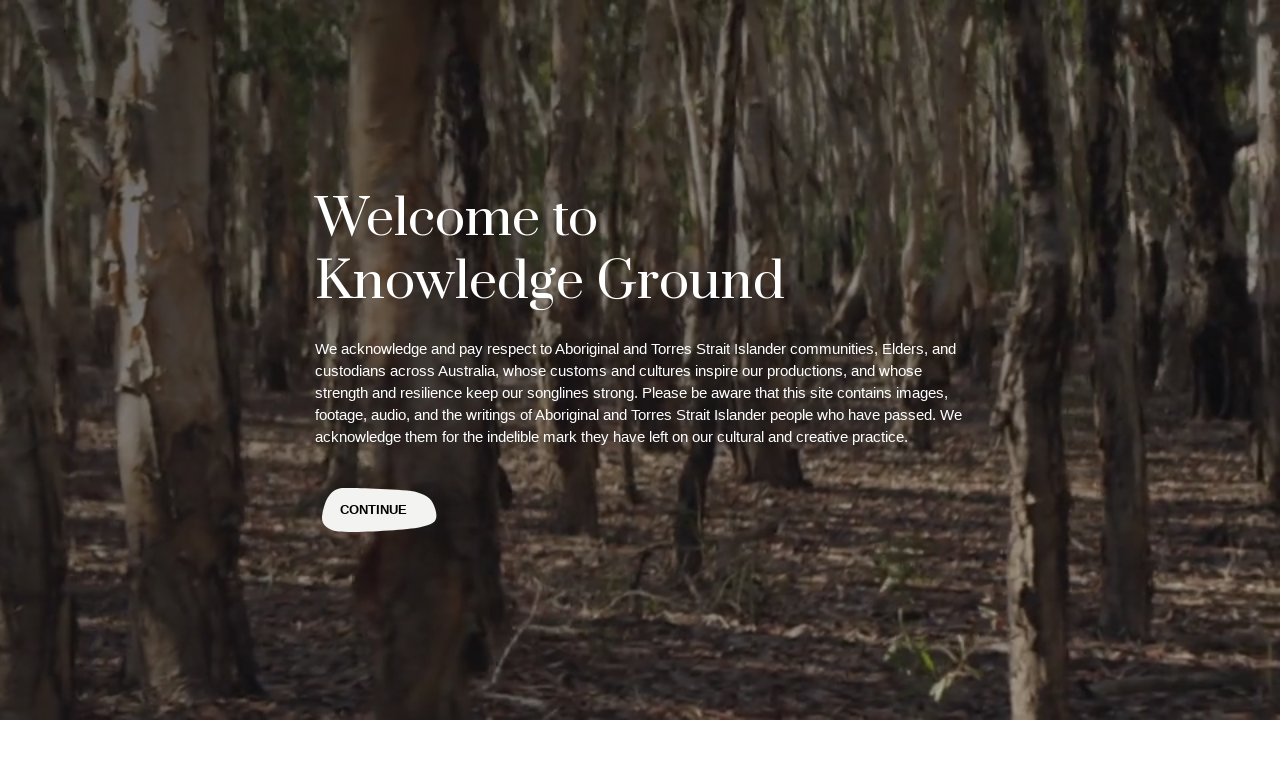

--- FILE ---
content_type: text/html
request_url: https://bangarra-knowledgeground.com.au/productions/blak/australian-tour-cast-sheet-2013
body_size: 7760
content:
<!doctype html>
<html class="no-js" lang="en-GB">
    <head>
        
<meta charset="UTF-8">
<meta name="viewport" content="width=device-width, initial-scale=1, shrink-to-fit=no">
<meta http-equiv="X-UA-Compatible" content="IE=edge">

  


    
                

		        
		
	<title>Australian Tour Cast Sheet | 2013 - Bangarra Knowledge Ground | Bangarra Knowledge Ground</title>
	<meta name="description" content="" />

	<meta property="fb:app_id" content="">
	<meta property="og:url" content="https://bangarra-knowledgeground.com.au/productions/blak/australian-tour-cast-sheet-2013" />
	<meta property="og:type" content="website" />
	<meta property="og:title" content="Australian Tour Cast Sheet | 2013 - Bangarra Knowledge Ground" />
	<meta property="og:image" content="" />
	<meta property="og:image:width" content="1200" />
	<meta property="og:image:height" content="630" />
	<meta property="og:description" content="" />
	<meta property="og:site_name" content="Bangarra Knowledge Ground" />
	<meta property="og:locale" content="en_GB" />
	<meta property="og:locale:alternate" content="en_GB" />
	
	<meta name="twitter:card" content="summary_large_image" />
	<meta name="twitter:site" content="" />
	<meta name="twitter:url" content="https://bangarra-knowledgeground.com.au/productions/blak/australian-tour-cast-sheet-2013" />
	<meta name="twitter:title" content="Australian Tour Cast Sheet | 2013 - Bangarra Knowledge Ground" />
	<meta name="twitter:description" content="" />
	<meta name="twitter:image" content="" />

	
	<link rel="home" href="https://bangarra-knowledgeground.com.au/" />
	<link rel="canonical" href="https://bangarra-knowledgeground.com.au/productions/blak/australian-tour-cast-sheet-2013">
        
<link rel="apple-touch-icon-precomposed" sizes="57x57" href="/apple-touch-icon-57x57.png" />
<link rel="apple-touch-icon-precomposed" sizes="114x114" href="/apple-touch-icon-114x114.png" />
<link rel="apple-touch-icon-precomposed" sizes="72x72" href="/apple-touch-icon-72x72.png" />
<link rel="apple-touch-icon-precomposed" sizes="144x144" href="/apple-touch-icon-144x144.png" />
<link rel="apple-touch-icon-precomposed" sizes="120x120" href="/apple-touch-icon-120x120.png" />
<link rel="apple-touch-icon-precomposed" sizes="152x152" href="/apple-touch-icon-152x152.png" />
<link rel="icon" type="image/png" href="/favicon-32x32.png" sizes="32x32" />
<link rel="icon" type="image/png" href="/favicon-16x16.png" sizes="16x16" />
<meta name="application-name" content="Bangarra Knowledge Ground"/>
<meta name="msapplication-TileColor" content="#FFFFFF" />
<meta name="msapplication-TileImage" content="/mstile-144x144.png" />

        <link href="https://d3ihitrw16qgsp.cloudfront.net/assets/1621333934/css/main.min.css" rel="stylesheet" type="text/css">

        

        

      <!-- Google Tag Manager -->
    <script>(function(w,d,s,l,i){w[l]=w[l]||[];w[l].push({'gtm.start':
    new Date().getTime(),event:'gtm.js'});var f=d.getElementsByTagName(s)[0],
    j=d.createElement(s),dl=l!='dataLayer'?'&l='+l:'';j.async=true;j.src=
    'https://www.googletagmanager.com/gtm.js?id='+i+dl;f.parentNode.insertBefore(j,f);
    })(window,document,'script','dataLayer','GTM-TCXX938');</script>
    <!-- End Google Tag Manager -->
  
        

    <link href="https://fonts.googleapis.com/css?family=Prata" rel="stylesheet">
        

    <link href="https://cloud.typography.com/6064316/7685612/css/fonts.css" rel="stylesheet" type="text/css"/>
    </head>
    <body class="atom atom-resource">

        

      <!-- Google Tag Manager (noscript) -->
    <noscript><iframe src="https://www.googletagmanager.com/ns.html?id=GTM-TCXX938"
    height="0" width="0" style="display:none;visibility:hidden"></iframe></noscript>
    <!-- End Google Tag Manager (noscript) -->
  

        <div class="body-canvas" style="opacity:0;">

            
                <div class="header-canvas">

                        <div id="app">

                

<header class="sh" id="header" role="banner">

    <div class="sh__brand">

        <a href="https://bangarra-knowledgeground.com.au/">
                <svg preserveAspectRatio="none"
             viewBox="0 0 350 160"             ><use xlink:href="/assets/svg/bangarra-brand.svg?v=#BrandDark"></use></svg>
        </a>
    </div>

    <div class="sh__sitelink">
      <a href="//bangarra.com.au" class="button--link">Visit bangarra.com.au</a>
    </div>

    <div class="sh__ctas">

        <div>
            <button class="button--fonticon js-search" type="button">
                <i class="icon-search"></i>
                <span class="title">Search</span>
            </button>
        </div>

        <div>
            <button id="CanvasMenuButton" class="button hamburger hamburger--collapse" type="button">
                <span class="hamburger-box">
                    <span class="hamburger-inner"></span>
                </span>
            </button>
        </div>

    </div>

    
        <div class="sh__search">
            <div class="form" id="title-search">
                <div class="site-search" class="has-results">
                    <h4 class="site-search__title">Search</h4>
                    <div class="site-search__form">
                        <div class="input--withicon input--large">
                            <input type="text"
                                   name="q" id="Search" placeholder="I'm looking for..." autocomplete="off"
                                   class="js-search-query">
                            <button class="js-search-trigger">
                                <span class="title">Search</span>
                                <i class="icon-search"></i>
                            </button>
                        </div>
                    </div>
                    <div class="site-search__results">
                        <h4 class="site-search__subtitle">Suggested pages... <i class="icon-loading u-spin-pulse"></i></h4>
                        <ul class="js-search-results"></ul>
                        <button class="button--simple js-search-trigger">
                            View All
                        </button>
                    </div>
                </div>
            </div>
        </div>

    
</header>

            </div>

            

<nav class="sn" id="CanvasMenu" role="navigation" aria-label="Bangarra Knowledge Ground navigation">

    <div class="sn__canvas">

        <div class="sn__pages">

            <div>

                <div class="sn__nav">

                    <div class="sn__nav-group is-primary">

                        <ul class="sn__nav-list">

                                                            <li class="sn__nav-item ">
        <a href="https://bangarra-knowledgeground.com.au/" title="Homepage" class="sn__nav-link">Homepage</a>
    </li>

                                                            <li class="sn__nav-item ">
        <a href="/productions" title="Productions" class="sn__nav-link">Productions</a>
    </li>

                                                            <li class="sn__nav-item ">
        <a href="/people" title="People" class="sn__nav-link">People</a>
    </li>

                                                            <li class="sn__nav-item ">
        <a href="/places" title="Places" class="sn__nav-link">Places</a>
    </li>

                                                            <li class="sn__nav-item ">
        <a href="/journeys" title="Journeys" class="sn__nav-link">Journeys</a>
    </li>

                            
                        </ul>

                    </div>

                    <div class="sn__nav-group">

                        <ul class="sn__nav-list">

                                                            <li class="sn__nav-item ">
        <a href="https://bangarra-knowledgeground.com.au/about" title="About" class="sn__nav-link">About</a>
    </li>

                                                            <li class="sn__nav-item ">
        <a href="https://bangarra-knowledgeground.com.au/acknowledgements" title="Acknowledgements" class="sn__nav-link">Acknowledgements</a>
    </li>

                                                            <li class="sn__nav-item ">
        <a href="https://bangarra-knowledgeground.com.au/cultural-creation-lifecycle" title="Cultural Creation Lifecycle" class="sn__nav-link">Cultural Creation Lifecycle</a>
    </li>

                                                            <li class="sn__nav-item ">
        <a href="https://bangarra-knowledgeground.com.au/icip" title="Indigenous Cultural &amp; Intellectual Property Policy" class="sn__nav-link">Indigenous Cultural &amp; Intellectual Property Policy</a>
    </li>

                            
                        </ul>

                    </div>

                    <div class="sn__nav-footer">

                        
                        <div class="sn__sitelink">
                          <a href="//bangarra.com.au" class="button--link">Visit bangarra.com.au</a>
                        </div>

                        <div class="sn__social">

                            <ul class="list--centered">

                                

        
            <li class="lists__item">

                
<a href="https://www.facebook.com/Bangarra/" target="_blank" class="button--fonticon">
    <i class="icon-facebook"></i>
    <span class="title">facebook</span>
</a>

            </li>

        
            <li class="lists__item">

                
<a href="https://www.instagram.com/bangarradancetheatre" target="_blank" class="button--fonticon">
    <i class="icon-instagram"></i>
    <span class="title">instagram</span>
</a>

            </li>

        
            <li class="lists__item">

                
<a href="https://www.youtube.com/user/bangarradancetheatre" target="_blank" class="button--fonticon">
    <i class="icon-youtube"></i>
    <span class="title">youtube</span>
</a>

            </li>

        

                                <li>
                                    <button class="button--link" type="button">Subscribe</button>
                                </li>

                            </ul>

                        </div>

                    </div>

                </div>

            </div>

            <div>

                <div class="sn__nav">

                    <h1>Login</h1>

                    
                    <form method="post" accept-charset="UTF-8" id="loginForm" class="form">

                        <input type="hidden" name="CRAFT_CSRF_TOKEN" value="fA-JBEeuxkyJ4rcU4yaB0tQOgy3PXXgymF22Yd4Qzo64V6KjevWhXzl2wUIqn_Am8YH2UppS04CLfvlyvjEBVv5v0TC8XJz6-yKa_AzC-24=">
                        <input type="hidden" name="action" value="users/login">

                        <div class="form__group">
                            			<div class="input input--focus">
            		<label  id="loginName-label" for="loginName">Username or email</label>
    				<input class="text fullwidth" type="text" id="loginName" name="loginName" value="" autocomplete="off">

                	</div>
	

                        </div>

                        <div class="form__group">
                            			<div class="input input--focus">
            		<label  id="password-label" for="password">Password</label>
    				<input class="text password fullwidth" type="password" id="password" name="password" autocomplete="off">

                	</div>
	

                        </div>

                        <div class="form__group">
                            	    		<div class="input">
        			<div class="checkbox"><input type="checkbox" value="1" id="rememberMe"    	class="checkbox" name="rememberMe"><label for="rememberMe">Remember me</label></div>
                	</div>
	

                        </div>

                        <div class="form__buttons">
                            

<button
    class="button--svg is-dark"
        type="submit"            data-module="svgbutton"
    data-path="M31.1245,4.7865 C-4.8755,7.7865 -1.4685,17.4745 2.1245,25.7865 C6.0905,34.9625 18.5065,38.7235 31.1245,40.7865 C43.7425,42.8495 136.1285,45.8245 145.1245,44.7865 C171.1245,41.7865 176.1245,17.7865 175.1245,13.7865 C173.8185,8.5615 170.8955,4.8815 155.1245,1.7865 C139.3535,-1.3085 50.1245,3.7865 50.1245,3.7865 L31.1245,4.7865 Z">

    <svg width="100%" height="44px" viewBox="-10 0 187 44" version="1.1" xmlns="http://www.w3.org/2000/svg" xmlns:xlink="http://www.w3.org/1999/xlink" preserveAspectRatio="none">
        <g id="Footer-White" stroke="none" stroke-width="1" fill="none" fill-rule="evenodd" transform="translate(-6.000000, 0.000000)">
            <path d="M37.1245,0.0005 C15.0445,2.0635 10.3125,16.5085 7.1585,26.8245 C4.0035,37.1425 16.6215,41.2695 29.2385,43.3325 C41.8565,45.3955 134.9085,42.3005 156.9905,39.2055 C179.0705,36.1105 185.3785,33.0155 180.6465,21.6665 C175.9155,10.3175 168.0295,7.2225 152.2585,4.1275 C136.4865,1.0325 53.1245,0.0005 53.1245,0.0005 L37.1245,0.0005 Z"></path>
        </g>
    </svg>

    <span>
        Submit
    </span>

</button>
                            <button class="button--link js-menu" type="button">Cancel</button>
                        </div>

                    </form>

                    
                </div>

            </div>

        </div>

    </div>

    <div class="sn__overlay"></div>

</nav>

        </div>

        <main class="page " role="main">

            
                <section class="page__leader conceal">

                    
        
    

<header class="page-title ">

    <div class="page-title__wrap">

        <div class="page-title__row">

            <div class="page-title__header">

                                                                        
                <hgroup class="hgroup has-dash"><h4 class="hgroup__pre tc--rock-blue"><a href="https://bangarra-knowledgeground.com.au/productions/blak">Blak</a></h4><h1 class="hgroup__title ">Australian Tour Cast Sheet | 2013</h1></hgroup>
            </div>

        </div>

        
            <div class="page-title__row">

                <div class="page-title__content">

                    
                    
                        <div class="page-title__meta">
                            

<ul class="list--horizontal is-tiny">

    
                    
        
    
            <li class="categories">
                                                <span>Program</span>,                                                                 <span>Resources</span>                                    </li>
    
</ul>
                        </div>

                    
                                            <div class="page-title__body">
                            <p><em>Blak</em> is a continuation of the social themes explored in the Bangarra repertoire, exploding with stories about a contemporary clan and the collision of two worlds.</p>
                        </div>
                    
                </div>

                
                    <div class="page-title__share">

                        

<div class="lists--shareable ">

                    <h5 class="lists__title"></h5>
    
    <ul class="lists__items">

        
            
                                        
            
                <li class="lists__item">

                    
<a href="https://facebook.com/sharer/sharer.php?u=https://bangarra-knowledgeground.com.au/productions/blak/australian-tour-cast-sheet-2013" target="_blank" class="button--fonticon is-filled is-dark">
    <i class="icon-facebook"></i>
    <span class="title">Share on Facebook</span>
</a>

                </li>

            
        
            
                                        
            
                <li class="lists__item">

                    
<a href="https://twitter.com/intent/tweet/?text=Australian Tour Cast Sheet | 2013&amp;url=https://bangarra-knowledgeground.com.au/productions/blak/australian-tour-cast-sheet-2013" target="_blank" class="button--fonticon is-filled is-dark">
    <i class="icon-twitter"></i>
    <span class="title">Share on Twitter</span>
</a>

                </li>

            
        
            
                                        
            
                <li class="lists__item">

                    
<a href="/cdn-cgi/l/email-protection#[base64]" target="_blank" class="button--fonticon is-filled is-dark">
    <i class="icon-envelope"></i>
    <span class="title">Email to a friend</span>
</a>

                </li>

            
        
    </ul>

</div>

                    </div>

                
            </div>

        
    </div>

</header>


                </section>

            
            
            <article class="page__content " id="content">

                
    
    
        <div class="page__block theme-dark">

                    

    
                                                

<div class="contact-sheet ">

    <div class="contact-sheet__canvas">

        <div class="contact-sheet__info">
            
                <a href="https://d3ihitrw16qgsp.cloudfront.net/uploads/resources/Blak-Cast-Sheet-2013.pdf" class="button--icon">
                    <span class="badge--icon"><svg xmlns="http://www.w3.org/2000/svg" viewBox="0 0 69 60" width="50" height="44"><path d="M53.9,56c-15.22,8-27.65,1.84-37.07-.78S-2,47.42.37,34.35,6.25,3,22.72.36c0,0,13.74-1.68,25.5,2.24S64.57,9,68.1,23.39A28.82,28.82,0,0,1,53.9,56Z" class="cls-1"></path></svg> <i class="icon-download"></i></span>
                    <strong>Download</strong><br>
                    Blak Cast Sheet 2013<br>
                    PDF 1.6mb
                </a>

                    </div>

        
            <div class="contact-sheet__loupe">

                <div class="contact-sheet__image ">

                    <a href="https://d3ihitrw16qgsp.cloudfront.net/uploads/resources/Blak-Cast-Sheet-2013.pdf"         data-bgset="https://d21n5ilfucbsqc.cloudfront.net/eyJidWNrZXQiOiJwcm9kLWtub3dsZWRnZWdyb3VuZC1hc3NldHMiLCJlZGl0cyI6eyJyZXNpemUiOnsid2lkdGgiOjgwMH19LCJrZXkiOiJ1cGxvYWRzL2ltYWdlcy9nbG9iYWwvMU82QTcwNTktMS5qcGcifQ== 800w"
 data-sizes=""
 class="lazyload blur-up"></a>

                </div>

                
                    <div class="contact-sheet__icip">

                        <p>To protect and respect the wealth of culture and knowledge shared with Bangarra by our Aboriginal and Torres Strait Islander contributors and their communities, and Bangarra’s rights in its own content, you acknowledge and agree that:<br />1. Content is for your personal, non-commercial use only and<br />2. You will comply with Bangarra’s <u><a href="https://bangarra-knowledgeground.com.au/icip">Indigenous Cultural Intellectual Property</a></u> (ICIP) Policy.</p>
<p><a href="https://bangarra-knowledgeground.com.au/legal"></a>Read our <a href="https://bangarra-knowledgeground.com.au/legal">TERMS OF USE</a></p>

                    </div>

                
            </div>

            <!-- <div class="contact-sheet__sheet"> -->

                <div class="contact-sheet__images">

                    
                </div>

            <!-- </div> -->

        
    </div>

</div>
    

        </div>

    
    
        <div class="page__block announce">

            
    
    
        


<div class="wysiwyg  ">

    <div class="wysiwyg__canvas">

        <div class="wysiwyg__block">

            <p>Artistic Director Stephen Page and Dancer and Choreographer Daniel Riley peel back the layers, crossing old and modern worlds and exposing our universal yearning for spiritual connection. Arresting soundscapes by David Page are fused with the electronic sounds of Paul Mac, both legends in cutting edge Australian music. Jacob Nash’s sensational set designs bring depth and mood to Bangarra’s evocative theatrical journey.</p>

        </div>

        
    </div>

</div>

    
                
    
    

    <div class="accordion-group ">

        <div class="accordion-group__canvas">

            
                <div class="accordion-group__title">
                    <h3></h3>
                </div>

            
            <div class="accordion-group__body">

                <div class="accordion" data-accordion="fold">

                    
                        <div class="accordion__item">
                            <button type="button" class="accordion__title">Credits</button>
                            <div class="accordion__body"><ul class="lists--columns ">

        
                                    
                            
                                                    
                
                                        
                                                                
                
                                        
                                                                
                
                            
            
                                                        <li><ul class="list--wysiwyg list--vertical">
                
                <li>
                                                                                                    Choreography<br>
                    
                                                            <a href="https://bangarra-knowledgeground.com.au/people/stephen-page">Stephen Page</a>
                                                        <br>
                        
                                                            <a href="https://bangarra-knowledgeground.com.au/people/daniel-riley">Daniel Riley</a>
                                                        <br>
                        
                </li>

                </ul></li>
            
        
    </ul></div>
                        </div>

                    
                </div>

                
                    <div class="buttons">

                        
                    </div>

                
            </div>

        </div>

    </div>




        </div>

    
    
        <div class="page__block theme-gray announce">

            <div class="page__block-header">

                <div class="heading--swash">

                    <h1>Related</h1>

                    <svg preserveAspectRatio="none" viewBox="0 0 479 49" class="gray">
                        <use xlink:href="/assets/svg/swash.svg#swash"></use>
                    </svg>

                </div>

            </div>

            <div class="listing--river js-view "><div class="listing__list  "><div class="listing__item "><a href="https://bangarra-knowledgeground.com.au/people/daniel-riley" class="card--mixed card--portrait has-image has-tertiary"><div class="card__thumb"><div class="card__image lazyload"         data-bgset="https://d21n5ilfucbsqc.cloudfront.net/[base64] 460w,https://d21n5ilfucbsqc.cloudfront.net/[base64] 600w,https://d21n5ilfucbsqc.cloudfront.net/[base64] 800w"
 data-sizes="33vw"
></div></div><div class="card__content"><div class="card__title ">Daniel Riley</div><div class="card__subtitle">Dance Artist (Alumni), Choreographer</div><div class="card__category">Dancers</div></div></a></div><div class="listing__item "><a href="https://bangarra-knowledgeground.com.au/people/stephen-page" class="card--mixed card--portrait has-image has-tertiary"><div class="card__thumb"><div class="card__image lazyload"         data-bgset="https://d21n5ilfucbsqc.cloudfront.net/eyJidWNrZXQiOiJwcm9kLWtub3dsZWRnZWdyb3VuZC1hc3NldHMiLCJlZGl0cyI6eyJyZXNpemUiOnsid2lkdGgiOjQ2MCwiaGVpZ2h0Ijo2MDB9fSwia2V5IjoidXBsb2Fkcy9pbWFnZXMvcGVvcGxlL0xpc3RpbmdfU3RlcGhlblBhZ2UuanBnIn0= 460w,https://d21n5ilfucbsqc.cloudfront.net/eyJidWNrZXQiOiJwcm9kLWtub3dsZWRnZWdyb3VuZC1hc3NldHMiLCJlZGl0cyI6eyJyZXNpemUiOnsid2lkdGgiOjYwMCwiaGVpZ2h0Ijo3ODJ9fSwia2V5IjoidXBsb2Fkcy9pbWFnZXMvcGVvcGxlL0xpc3RpbmdfU3RlcGhlblBhZ2UuanBnIn0= 600w,https://d21n5ilfucbsqc.cloudfront.net/eyJidWNrZXQiOiJwcm9kLWtub3dsZWRnZWdyb3VuZC1hc3NldHMiLCJlZGl0cyI6eyJyZXNpemUiOnsid2lkdGgiOjgwMCwiaGVpZ2h0IjoxMDQzfX0sImtleSI6InVwbG9hZHMvaW1hZ2VzL3Blb3BsZS9MaXN0aW5nX1N0ZXBoZW5QYWdlLmpwZyJ9 800w"
 data-sizes="33vw"
></div></div><div class="card__content"><div class="card__title ">Stephen Page</div><div class="card__subtitle">Artistic Director, Choreographer</div><div class="card__category">Creatives</div></div></a></div></div></div>
            <div class="page__block-header">

                <div class="heading--swash">

        
                
    
    
                
    <hgroup class="hgroup"><svg preserveAspectRatio="none"
             viewBox="0 0 479 49"             class="gray"><use xlink:href="/assets/svg/swash.svg#swash"></use></svg><h4 class="hgroup__pre">Continue exploring</h4><h1 class="hgroup__title "><a href="https://bangarra-knowledgeground.com.au/productions/blak">Blak</a><i class="icon-angle-small-right"></i></h1></hgroup>
</div>

            </div>

        </div>

    

            </article>

            
            
            <div class="dropdown__overlay"></div>
            <div class="dropdown__wrapper"></div>

        </main>

        

<footer class="sf" id="footer" role="contentinfo">

    <div class="sf__inner">

        <nav class="sf__wrap" role="navigation" aria-label="Bangarra Knowledge Ground footer navigation">

            <div class="sf__links">

                <ul>

                                            <li class="emphasis">
        <a href="https://bangarra-knowledgeground.com.au/" title="Home">Home</a>
    </li>

                                            <li class="emphasis">
        <a href="/productions" title="Productions">Productions</a>
    </li>

                                            <li class="emphasis">
        <a href="/people" title="People">People</a>
    </li>

                                            <li class="emphasis">
        <a href="/places" title="Places">Places</a>
    </li>

                                            <li class="emphasis">
        <a href="/journeys" title="Journeys">Journeys</a>
    </li>

                                            <li class="emphasis">
        <a href="/search" title="Search">Search</a>
    </li>

                    
                </ul>

            </div>

            <div class="sf__links">

                <ul>

                                            <li class="">
        <a href="https://bangarra-knowledgeground.com.au/about" title="About">About</a>
    </li>

                                            <li class="">
        <a href="https://bangarra-knowledgeground.com.au/acknowledgements" title="Acknowledgements">Acknowledgements</a>
    </li>

                                            <li class="">
        <a href="https://bangarra-knowledgeground.com.au/cultural-creation-lifecycle" title="Cultural Creation Lifecycle">Cultural Creation Lifecycle</a>
    </li>

                                            <li class="">
        <a href="https://bangarra-knowledgeground.com.au/icip" title="Indigenous Cultural &amp; Intellectual Property Policy">Indigenous Cultural &amp; Intellectual Property Policy</a>
    </li>

                    
                    <li>&nbsp;</li>
                    
                </ul>

            </div>

            <div class="sf__links last">

                <ul>

                                            <li class=" emphasis">
        <a href="https://bangarra.com.au" title="Visit bangarra.com.au" target="_blank">Visit bangarra.com.au</a>
    </li>

                                            <li class="">
        <a href="https://www.bangarra.com.au/performances/" title="Performances" target="_blank">Performances</a>
    </li>

                                            <li class="">
        <a href="https://www.bangarra.com.au/learning/" title="Learning" target="_blank">Learning</a>
    </li>

                                            <li class="">
        <a href="https://www.bangarra.com.au/community/" title="Community" target="_blank">Community</a>
    </li>

                                            <li class="">
        <a href="https://www.bangarra.com.au/support-us" title="Support Us" target="_blank">Support Us</a>
    </li>

                                            <li class="">
        <a href="https://www.bangarra.com.au/shop" title="Shop" target="_blank">Shop</a>
    </li>

                    
                </ul>

            </div>

        </nav>

        <div class="sf__wrap row is-ruled">

            <div class="sf__logos">

                <ul class="list--centered is-wide">

                    
                        <li>
                            <a href="http://bangarra.com.au" target="_blank">                                <img src="https://d3ihitrw16qgsp.cloudfront.net/uploads/images/global/Footer-KG-Bangarra_2023-09-12-005707.png" title="Bangarra">
                            </a>                        </li>

                    
                        <li>
                            <a href="http://www.australiacouncil.gov.au/" target="_blank">                                <img src="https://d3ihitrw16qgsp.cloudfront.net/uploads/images/global/Footer-KG-Creative-AUstralia_2023-09-12-005143.png" title="The Australia Council for the Arts">
                            </a>                        </li>

                    
                        <li>
                            <a href="https://www.create.nsw.gov.au/" target="_blank">                                <img src="https://d3ihitrw16qgsp.cloudfront.net/uploads/images/global/Footer-KG-NSW-Gov_2023-09-12-005818.png" title="Create NSW">
                            </a>                        </li>

                    
                </ul>

            </div>

            <div class="sf__social">

                <span class="emphasis"><a href="https://bangarra.com.au">Visit bangarra.com.au</a></span>

                <ul class="list--centered">

                    

        
            <li class="lists__item">

                
<a href="https://www.facebook.com/Bangarra/" target="_blank" class="button--fonticon">
    <i class="icon-facebook"></i>
    <span class="title">facebook</span>
</a>

            </li>

        
            <li class="lists__item">

                
<a href="https://www.instagram.com/bangarradancetheatre" target="_blank" class="button--fonticon">
    <i class="icon-instagram"></i>
    <span class="title">instagram</span>
</a>

            </li>

        
            <li class="lists__item">

                
<a href="https://www.youtube.com/user/bangarradancetheatre" target="_blank" class="button--fonticon">
    <i class="icon-youtube"></i>
    <span class="title">youtube</span>
</a>

            </li>

        

                    
                        <li>
                            <a href="https://my.bangarra.com.au/account/create/brief?ReturnURL=https%3A%2F%2Fbangarra.com.au%2Fsonglines_subscribe%2Fwelcome" class="button--link">Subscribe</a>
                        </li>

                    
                </ul>

            </div>

            <div class="sf__tertiary-links">

                <ul>
                    <li>
                        &copy;Bangarra Dance Theatre Australia
                    </li>

                                            <li class="">
        <a href="https://bangarra-knowledgeground.com.au/privacy" title="Privacy">Privacy</a>
    </li>

                                            <li class="">
        <a href="https://bangarra-knowledgeground.com.au/legal" title="Legal">Legal</a>
    </li>

                    
                    <li class="site-credits"><a href="https://northmoststudio.com">Site by Northmost</a></li>

                </ul>

            </div>

        </div>

    </div>

</footer>


    <script data-cfasync="false" src="/cdn-cgi/scripts/5c5dd728/cloudflare-static/email-decode.min.js"></script><script id="options_modal" type="x-tmpl-mustache">
        
            <div class="options {{classes}}" id="{{id}}">
                <div class="options__wrap">
                    <div class="options__panel">
                        <ul class="options__list">
                            {{#options.links}}
                                <li>
                                    <a href="{{url}}" {{#active}} class="active" {{/active}}>{{title}}</a>
                                </li>
                            {{/options.links}}
                            {{#options.items}}
                                <li>
                                    <button type="button" data-value="{{value}}" {{#active}} class="active" {{/active}}>{{title}}</button>
                                </li>
                            {{/options.items}}
                        </ul>
                        {{^singular}}
                    
                        <div class="options__buttons">
                            

<button
    class="button--svg "
        type="button"            data-module="svgbutton"
    data-path="M31.1245,4.7865 C-4.8755,7.7865 -1.4685,17.4745 2.1245,25.7865 C6.0905,34.9625 18.5065,38.7235 31.1245,40.7865 C43.7425,42.8495 136.1285,45.8245 145.1245,44.7865 C171.1245,41.7865 176.1245,17.7865 175.1245,13.7865 C173.8185,8.5615 170.8955,4.8815 155.1245,1.7865 C139.3535,-1.3085 50.1245,3.7865 50.1245,3.7865 L31.1245,4.7865 Z">

    <svg width="100%" height="44px" viewBox="-10 0 187 44" version="1.1" xmlns="http://www.w3.org/2000/svg" xmlns:xlink="http://www.w3.org/1999/xlink" preserveAspectRatio="none">
        <g id="Footer-White" stroke="none" stroke-width="1" fill="none" fill-rule="evenodd" transform="translate(-6.000000, 0.000000)">
            <path d="M37.1245,0.0005 C15.0445,2.0635 10.3125,16.5085 7.1585,26.8245 C4.0035,37.1425 16.6215,41.2695 29.2385,43.3325 C41.8565,45.3955 134.9085,42.3005 156.9905,39.2055 C179.0705,36.1105 185.3785,33.0155 180.6465,21.6665 C175.9155,10.3175 168.0295,7.2225 152.2585,4.1275 C136.4865,1.0325 53.1245,0.0005 53.1245,0.0005 L37.1245,0.0005 Z"></path>
        </g>
    </svg>

    <span>
        Apply
    </span>

</button>
                        </div>
                        {{/singular}}
                    </div>
                </div>
                <div class="options__overlay js-close-trigger"></div>
            </div>
        
    </script>


        </div>

        <style>
            .pace {
                -webkit-pointer-events: none;
                pointer-events: none;
                -webkit-user-select: none;
                -moz-user-select: none;
                user-select: none;
                position: fixed;
                top: 0;
                left: 0;
                width: 100%;
                -webkit-transform: translate3d(0, -50px, 0);
                -ms-transform: translate3d(0, -50px, 0);
                transform: translate3d(0, -50px, 0);
                -webkit-transition: -webkit-transform 0.5s ease-out;
                -ms-transition: -webkit-transform 0.5s ease-out;
                transition: transform 0.5s ease-out;
            }
            .pace.pace-active {
                -webkit-transform: translate3d(0, 0, 0);
                -ms-transform: translate3d(0, 0, 0);
                transform: translate3d(0, 0, 0);
            }
            .pace .pace-progress {
                display: block;
                position: fixed;
                z-index: 2000;
                top: 0;
                right: 100%;
                width: 100%;
                height: 2px;
                background: #9eb5cb;
                pointer-events: none;
            }
            .body-canvas {
                opacity: 0;
                transition: opacity 1000ms ease-in-out;
            }
            body:not(.pace-all-done) .body-canvas {
                z-index: -1;
                height: 100vh;
                opacity: 0;
            }
            body.pace-all-done .body-canvas {
                opacity: 1 !important;
            }
        </style>

        

        <script src="/pace.min.js"></script>
        <script>
            Pace.on('hide', function () {
                // window.dispatchEvent(new Event('page:ready'));
            });

            window.lazySizesConfig = {
                init: true,
                lazyClass: 'img-load'
            };
        </script>

        <script src="https://cdnjs.cloudflare.com/polyfill/v3/polyfill.min.js?flags=gated&features=es2015%2Ces2016%2CPromise%2Cdefault%2Cfetch%2CAbortController"></script>
        <script src="https://d3ihitrw16qgsp.cloudfront.net/assets/1621333934/js/main.js"></script>

        


    </body>
</html>
<!-- Cached by Blitz on 2025-08-28T15:56:11+10:00 -->

--- FILE ---
content_type: text/html
request_url: https://bangarra-knowledgeground.com.au/templates/aoc.html
body_size: 1129
content:


                  
<div class="aoc-overlay">

    <div class="aoc-overlay__media">

        
            <video autoplay playsinline muted loop id="VideoPlayback">

                <source src="https://player.vimeo.com/progressive_redirect/download/376782409/container/b9d9d37b-aad8-4f83-ad0b-41300881d9c1/5cb4fc50/acknowledgement_of_country_%28loop_no_text%29%20%28540p%29.mp4?expires=1769343426&amp;loc=external&amp;oauth2_token_id=1065569386&amp;signature=d6995d7a60516d10d8a1b9ae33cf9e88aa1417afac447d2abbe584b3305d0feb&amp;user_id=16701984">

                <img src="https://d3ihitrw16qgsp.cloudfront.net/uploads/images/global/Mobile-AoC-Image.jpg">

            </video>

        
    </div>

    <div class="aoc-overlay__copy">

        <h1 class="hero">Welcome to<br />Knowledge Ground</h1>
<p>We acknowledge and pay respect to Aboriginal and Torres Strait Islander communities, Elders, and custodians across Australia, whose customs and cultures inspire our productions, and whose strength and resilience keep our songlines strong. Please be aware that this site contains images, footage, audio, and the writings of Aboriginal and Torres Strait Islander people who have passed. We acknowledge them for the indelible mark they have left on our cultural and creative practice.</p>

        <button type="button" class="button--svg js-close" data-module="svgbutton" data-path="M31.1245,4.7865 C-4.8755,7.7865 -1.4685,17.4745 2.1245,25.7865 C6.0905,34.9625 18.5065,38.7235 31.1245,40.7865 C43.7425,42.8495 136.1285,45.8245 145.1245,44.7865 C171.1245,41.7865 176.1245,17.7865 175.1245,13.7865 C173.8185,8.5615 170.8955,4.8815 155.1245,1.7865 C139.3535,-1.3085 50.1245,3.7865 50.1245,3.7865 L31.1245,4.7865 Z">

          <svg width="100%" height="44px" viewBox="-10 0 187 44" version="1.1" xmlns="http://www.w3.org/2000/svg" xmlns:xlink="http://www.w3.org/1999/xlink" preserveAspectRatio="none">
            <g id="Footer-White" stroke="none" stroke-width="1" fill="none" fill-rule="evenodd" transform="translate(-6.000000, 0.000000)">
              <path d="M37.1245,0.0005 C15.0445,2.0635 10.3125,16.5085 7.1585,26.8245 C4.0035,37.1425 16.6215,41.2695 29.2385,43.3325 C41.8565,45.3955 134.9085,42.3005 156.9905,39.2055 C179.0705,36.1105 185.3785,33.0155 180.6465,21.6665 C175.9155,10.3175 168.0295,7.2225 152.2585,4.1275 C136.4865,1.0325 53.1245,0.0005 53.1245,0.0005 L37.1245,0.0005 Z"></path>
            </g>
          </svg>

          <span class="text">Continue</span>

        </button>

        
    </div>

</div>
<!-- Cached by Blitz on 2026-01-24T23:15:08+11:00 -->

--- FILE ---
content_type: application/javascript
request_url: https://d3ihitrw16qgsp.cloudfront.net/assets/1621333934/js/5.74a9167cf51e41df8a78.js
body_size: 883
content:
/*!
 * KnowledgeGround
 * Bangarra Knowledge Ground website
 * https://northmoststudio.com
 * @author Michael Walsh
 * @version 1.0.0
 * Copyright 2021. MIT licensed.
 */
webpackJsonp([5],{23:function(t,n,e){"use strict";Object.defineProperty(n,"__esModule",{value:!0});var i=o(e(0)),s=o(e(72)),l=o(e(67));function o(t){return t&&t.__esModule?t:{default:t}}var c={init:function(t){if(s.default.init(),n=document.querySelector(".listing__list")){var n=new l.default(".listing__list",[["screen and (max-width: 640px)",{columns:1,columnClasses:"listing__column"}],["screen and (min-width: 641px) and (max-width: 960px)",{columns:2,columnClasses:"listing__column half"}],["screen and (min-width: 961px)",{columns:3,columnClasses:"listing__column third"}]]),e=document.querySelectorAll(".listing__item");n.addItems(Array.from(e))}}};i.default.o.on("atom-init",c.init),n.default=c},67:function(t,n,e){"use strict";Object.defineProperty(n,"__esModule",{value:!0});l(e(1));var i=l(e(16)),s=(l(e(0)),l(e(2)));function l(t){return t&&t.__esModule?t:{default:t}}function o(t,n){this.selector=t,this.breakpoints=new Map(n),this.columns=0,this.columnEls=[],this.elements=[],this._init()}o.prototype={addItems:function(t){this.elements=this.elements.concat(t),this.columns&&this._render(t)},clearColumns:function(){this.elements=[],this.columnEls.forEach(function(t){t.innerHTML=""})},_init:function(){var t=this;this.breakpoints.forEach(function(n,e){i.default.register(e,function(){t._renderColumns(n),t._render(t.elements)})})},_renderColumns:function(t){this.columns=t.columns,this.columnEls.forEach(function(t){t.parentElement.removeChild(t)}),this.columnEls=[],this.$container=document.querySelector(this.selector);for(var n=0;n<this.columns;n++){var e=document.createElement("div");s.default.addClass(e,t.columnClasses),this.$container.appendChild(e),this.columnEls.push(e)}},_render:function(t){var n=this;t.forEach(function(t,e){n.columnEls[e%n.columns].appendChild(t)})}},n.default=o},72:function(t,n,e){"use strict";Object.defineProperty(n,"__esModule",{value:!0});var i=function(t){return t&&t.__esModule?t:{default:t}}(e(1));var s={SELECTOR:"[data-accordion]",init:function(){(0,i.default)(s.SELECTOR).each(function(){var t=(0,i.default)(this),n=t.find("button.accordion__title");"fold"===t.data("accordion")&&n.on("click",function(t){(0,i.default)(this).parent().toggleClass("is-active").siblings(".is-active").removeClass("is-active")})})}};n.default=s}});

--- FILE ---
content_type: image/svg+xml
request_url: https://d3ihitrw16qgsp.cloudfront.net/assets/svg/textures/announce-gray.svg
body_size: 6041
content:
<svg xmlns="http://www.w3.org/2000/svg" viewBox="0 0 2500 31.81"><defs><style>.cls-1{fill:#f3f3f1;}</style></defs><title>Homepage Texture Footer</title><g id="Layer_2" data-name="Layer 2"><g id="Layer_1-2" data-name="Layer 1"><path class="cls-1" d="M833.34,31.69l-.59.12h11.91ZM563.15,29.37a13.71,13.71,0,0,0-2.79-.59c-15.53-.2-31.08-.36-46.13-.51l-8.45,1.64c-3.94-.9-6.74-1.87-12.9-2-3.09,0-6.15-.95-10.79-1.73-8.27-.49-18.57-.2-28.79-.42-3.87-.09-7.78-.14-11.65-.12-4.14,0-7.71-.26-9.31-1.18-.93-.53-.41-1.18-.57-1.78l-3.69-.91-7.76-1.9-7.38,1.9-3.13.81,6.2,1.79a24.59,24.59,0,0,1-4.94.88c-24.62-.19-49.27-.48-73.93-.74q-27.21-.29-54.45-.59c-1.15,0-2.29-.19-3.43-.28l-5.49-1.35c-6.54-.58-13.47-.28-20.15-.52-2-.07-4-.2-6-.41-4.58-1.12-9.16-2.23-13.74-3.36-6.94.59-1.52,2.89-8.59,3.52l-7.1-.07-1.65.32-6.47,1.26-6-1.26-2.55-.54c-8.27,0-16-.39-23.5,0l-2.32.52-3.22.71c-1.84.1-3.93-.11-4.74-.71a1.14,1.14,0,0,1-.16-.14c-.8-.85.79-1.81-4.55-2.63-6.45-.06-14.16-.22-21.82-.17-1.73,0-4.35.66-4.68,1.11-.47.64-.33,1.3-1.77,1.83a13,13,0,0,1-2.38.53l-7.58-.08-2-.45-6.19-1.41-7.47-.07-7.43,1.48-1.1.22c-4.16-.05-9.65-.24-10.14.71s4.64,1,8.45,1.15a31.89,31.89,0,0,1,6.08.95c.64.15.1.58.1.89l104.79,1.11,8.42,1.92,85.21.91,8.34,1.91,7.49,0L327.29,30l15.71.17c3.46.78,5.88,1.32,7.91,1.62h7.4c1.78-.26,3.88-.68,6.7-1.26a57.09,57.09,0,0,1,7.23,1.26h76.85l9.5-2.12c1.54.31,4.35.61,4.5.95a3.37,3.37,0,0,1,.3,1.17H490.8a30.8,30.8,0,0,1,6.65,0h57.7c2.67-.6,5.33-1.19,8-1.8C563.55,29.9,563.15,29.59,563.15,29.37ZM2496.64,9.26c-2.59,0-5.18-.07-7.79-.09-6.43-.05-8.18-.52-8.34-2.3a7.09,7.09,0,0,1,.64-2.49c9.67-2.23,9.7-2.45,2.56-4.38l-7.6,0c-5.75,1.11-10,2.65-17,3.33-5.17.1-10.42-.41-15.12.22-.94.12-2.19.44-2,.59a6.34,6.34,0,0,0,2.59.67c13.11,1.14,14.13,1.38,11.63,3.25a16.71,16.71,0,0,1-2.86.66l-46.71-.5-16.2-3.78-7.55,0-9.06,1.73-14.62-.16c-2.38.53-4.22.93-6,1.35-11.12.66-22.85-.52-33.91.28L2313.8,9c-2.51,0-5.39-.1-7.4.14-3.26.39-5.93,1-9.24,1.65l-7.26-.07-8.39-1.91-30.68-.32-8.07-1.82-31.3-.33c-4,.9-7.67,1.72-11.33,2.53,2.45.87,6.08.95,10,1.08,1.84.07,5,.78,4.79,1-.67.62-3.37.79-6.06.76-15.58-.18-31.14-.32-46.72-.53a27.46,27.46,0,0,0-6.94.44l-5.5,1.22-8.49-1.89-7.18-.08-8.56-1.89-7.84.09-14.35,3.21-8.42-1.73-15.26-.15L2071.46,12c-4.91-.06-10.09-.12-15.16-.16l-8.68,1.78-38.23-.4c-3.18.62-6,1.17-8.16,1.6l-39-.42c-11-2.5-11.62-2.51-22-.38-8.52.55-17.72-.44-26.13.37l-5.8,1.29-30.73-.32-16.86,3.57L1838,18.7l-9.11,1.78-14.78-.15c-2.26.49-4,.9-6.63,1.48l-.13,0c-5.94.09-12,0-18.17,0-10-.13-20.11-.34-29.91-.21l-.9.21-9.95,2.33c-1.48,2.16,3.57,4.43-3.76,6.23-2.71-.62-5.27-1.27-8.14-1.83a29.91,29.91,0,0,0-3.77-.06c.49,1.84-8,2-10,3.33H2500v-22C2498.89,9.83,2497.77,9.26,2496.64,9.26ZM1793.72,28.5a19.27,19.27,0,0,1-2.62.6l-15.18-.16c-2.72-.39-3.92-.82-3-1.22a19.78,19.78,0,0,1,2.62-.61l15.21.16C1793.43,27.65,1794.63,28.09,1793.72,28.5Zm434.91-20a10.66,10.66,0,0,1,2.48.6,10.15,10.15,0,0,1-5.05.57,14.76,14.76,0,0,1-2.45-.61A9.75,9.75,0,0,1,2228.63,8.54Zm-1,8.79c3.44.16,8.24-.34,9.89.75,1.41.91-3.4,1.19-5.27,1.78-.72.22-1.71.41-2.64.59s-1.77.31-2.65.46C2221.83,19,2221.78,19,2227.64,17.33Zm-189.78-1.41a11,11,0,0,1,2.46-.55c2.75.38,3.54.81,2.69,1.21a19.87,19.87,0,0,1-2.54.55C2037.75,16.76,2036.82,16.3,2037.86,15.92Zm-23.43,1.58a19.18,19.18,0,0,1,2.53-.56c2.72.39,3.65.84,2.61,1.21a11.11,11.11,0,0,1-2.45.56C2014.36,18.33,2013.57,17.89,2014.43,17.5ZM1954.65,29c-5-.05-10.13,0-15.07-.21-2.82-.12-4-.75-3.19-1.15a7.1,7.1,0,0,1,2.6-.58c2.45-.06,5,0,8.16.06l7-1.86C1960.36,26.65,1960.19,27.86,1954.65,29Zm38.46,2.23c-7.63-.08-15.26-.14-22.91-.27a7.73,7.73,0,0,1-2.61-.64c-.88-.42.35-.83,3.08-1.15,7.63.08,15.28.14,22.91.27a7.45,7.45,0,0,1,2.64.64C1997.09,30.53,1995.87,30.93,1993.11,31.25Zm42-2a21,21,0,0,1-2.64.61l-15.18-.16c-2.72-.39-3.89-.82-3-1.22a17.87,17.87,0,0,1,2.65-.61l15.18.16C2034.87,28.41,2036,28.84,2035.15,29.24Zm35-2.94a17.31,17.31,0,0,1-2.45-.62,9.72,9.72,0,0,1,5-.56,10.34,10.34,0,0,1,2.5.61A10.27,10.27,0,0,1,2070.18,26.3Zm44.11-.15c-2.46.79-6.12.7-9.64.88-3.21.17-5.56,1-8.65,1.37a32.62,32.62,0,0,1-12.84-.75c6.18-1.39,12.38-2.77,18.55-4.14,5-.37,9.45-.28,12.58.92Zm80.81-3.74c-6.11.06-12.3-.08-18.46-.15.9.7.12,1.42-2.76,1.49-7.53.16-15.18.13-24.23.19l-8.6,1.59c-3.79,0-8.88,0-13.9-.18-2.78-.09-4.72-.67-4.1-1.09,1-.65,3.53-.82,6.36-.68,1.25.05,2.58,0,4.05.05l8.31-1.74,34.87.37a.69.69,0,0,1-.31-.45c0-.45.86-.8,2.83-1,5.71-.59,11.71-.24,17.58,0a9.08,9.08,0,0,1,2.5.6l-1.17.39A9.45,9.45,0,0,1,2195.1,22.41Zm-484.45,6.47a8.12,8.12,0,0,1,2.71-.58c6.45,0,12.88.11,19.39.18,0-.3.49-.7-.15-.9-2.27-.69-4.9-1.33-7.24-1.94l6.89-1.84-5.94-1.46c-.35-.18-.4-.36-.15-.53a8.94,8.94,0,0,1,3-.72c2.46-.36,3.35-.85,3.72-1.44.57-.86-2.14-2.14-5-2.17q-21.36-.23-42.79-.45a18.2,18.2,0,0,1-6.56-1c0-1.12,0-2.32,0-3.47-4.59-1.14-7.77-2.53-14.12-3.08l-12-.13c-5.26.5-8.28,2.18-16,1.71-.94-.05-2.62.66-3.86,1,1.74.74,6.33,1,5.44,2.09l-11.07,2.33-13.44-.14-20.92,4.14c.15.52.27.94.37,1.32l.22.74,22.4,5.5c-2.83,1.21-7.32,1.05-11.51.73l-8.6-1.78c-8.32,0-16-.41-23.56.05l-5.5,1.23c-2.45.06-4.91.18-7.36.16-13-.12-25.94-.22-38.91-.45a16,16,0,0,1-5.24-1.12c-1.57-.71.6-2.23,3.19-2.35,2.4-.11,5-.06,7.87-.08l8.42-1.71,23,.24c1.64-.49,2.82-.86,3.56-1.16,2-.79.77-1.16-3.59-2.47l-22.89-.24L1526,20.7c-2.19-.53-3.94-1-5.92-1.42a25.92,25.92,0,0,0-2.69-.11l-5.56,1.25c-7.52.36-15.23,0-22.86-.06-1.63,0-4.77-.78-4.54-1,.65-.65,3.51-.69,6.1-.76,10.22-.31,11.26-1.13,4.85-3.56l-15.87-.17L1468,17.56c0,.89.45,2.1-.23,3.26-.22.36-2.22.65-4.07,1l-1.12.23-10.19-.11-25.65,4.38,12.84,1,9-1.85,7.55.08c5.78,1.95,5.81,2-.42,3.63h-7.36l-8.45,1.67a76,76,0,0,1-7.74-.33c-4.12-.75-7.64-1.7-10.89-2.46,0-2,0-3.84,0-5.62a7.31,7.31,0,0,1,2.56-.62c4.09-.43,10.66.25,12.34-1.19-1.83-.45-3.75-.88-5.43-1.36-.54-.15-.46-.42-.67-.64l5.51-1.23c.68-.46-.34-1.11-3.24-1.18-7.68-.22-15.43-.21-23-.3-3.43,2.1-14.07,1.1-18.93,2.46l7.29,2c-3.55,1.11-10.8.7-15.52,1.42a9.42,9.42,0,0,0-3.47,1.07c-12.72-.14-25.63-.32-38.52-.35a9.33,9.33,0,0,0-4.46,1.18c-.92.87,0,1.77,3.74,2.39l31,.34,8.36-1.74c6.16.38,13.11-.5,18.35.94a50.6,50.6,0,0,1-12.8,2.77c-7.65,0-15.39-.43-22.86.07L1355,29.92c-11.87-.12-24.73-.22-37.56-.44a24.22,24.22,0,0,1-5-1.06c0-1.26,0-2.46,0-3.58,1.23-.27,2.29-.45,3-.69,1.24-.39,3.43-.88,3.13-1.23-.58-.7-3.4-.92-6.37-.75a18.06,18.06,0,0,1-5.67-.36,5.37,5.37,0,0,1-1-.34c-1.33-.61,1.42-1,7.13-1.11,1.22,0,2.48,0,3.41-.05,3-.6,5.88-1.15,8.45-1.65,12.3.15,12.3.14,18.59-.67,0-.58,0-1.18,0-1.83-4.92-2-14.38-.4-15.15-.53l-13.27-2.55-13.45-.14L1293,14.56l-7.56,0-8.2,1.69-8-1.82-46.45-.5-9.11,1.78-14.3-.15-8.93,1.63c-12.48-.14-24.17-.21-35.82-.43a39.36,39.36,0,0,1-5.94-1c-.1-1.47-.1-1.47-2.9-2.49-52.39-1-113.62-1.56-142.86-1.35l-5.75,1.29-8.1-1.79L980.7,13.2,872.22,12.05c-2.73.38-3.4.88-3.94,1.46-1.91,2.11-2.06,2.09-8.79,2l-17.42-.18c-4.48-.83-7.27-1.46-10.55-1.91-2.06-.28-4.91-.19-7.15-.42-3-.29-3.53-1.57-8.21-1.21l-5.85,1.3L802,11.28,701.15,10.2l-8.07,1.65c-2.93-.64-5.75-1.26-7.91-1.75l-38.71-.4-11.68,2.48,8,2.12c0,1.21,0,2.41,0,3.53,3.94,1,7.62,1.87,11.35,2.79l15.5.16,8.5-1.75,38.23.4,8.12-1.56,8.15,1.64,6.74-1.5c2.56.53,5.44,4.14,8.64,4.8,51.11.54,104.53-.56,157,0,2.33-.47,3.25-2.45,6.31-3.06,59.33.62,119,1.26,178.5,1.9l8.45-1.73,23.29.24c2.57.71,3.17.88.21,1.65-.9.24-2.14.53-3.75.92-.16.59-.34,1.18-.49,1.78-4.33,1-7.6,2.29-14.06,2.74-4.88-.21-10.11.22-14.75-.52l-5.91-1.45-15.69-.17L1059,26.75l-15-.17-8.44,1.74-15.27-.17-8.12-1.8-22-.23-20.55,4.12c-.15.57,0,1.1-.38,1.57h10a21.11,21.11,0,0,1,2.22-.48c2.76-.48,5.3-1,7.89-1.57l5.77,1.42a38.17,38.17,0,0,0,9-1.24h13.8a56.28,56.28,0,0,1,9.52,1.86h14.21c-1.16-.26-1.41-.71-.64-1a9.53,9.53,0,0,1,2.78-.54q15.4.11,30.87.31c10.27.1,20.59.14,30.84.38,2.15.05,3.26.47,3.21.84h392.2l1.22-.32,8.62.09.94.23h14.89a42.32,42.32,0,0,1,6,0h16.56c-.91-.3-1.74-.6-2.51-.92,2.49-1,6.67-.61,10.46-.65l6.81,1.57h13.59c1.63-1.37,4.31-1.57,11.83-1a6.46,6.46,0,0,1,2.45.63c.18.09-.18.27-.62.41h130.36c-4.83-.6-7.24-1.58-10.57-2.32C1710.39,29.39,1710.29,29,1710.65,28.88ZM1651.09,16.7a11,11,0,0,1,2.47.6c1,.39.11.83-2.62,1.15a19.19,19.19,0,0,1-2.53-.6C1647.56,17.43,1648.37,17,1651.09,16.7ZM672.4,12.92a18.71,18.71,0,0,1-2.52.55c-2.71-.37-3.64-.83-2.63-1.2a10.87,10.87,0,0,1,2.48-.56C672.45,12.09,673.28,12.53,672.4,12.92Zm556.76,6.85a10.1,10.1,0,0,1,5.06.68,10.31,10.31,0,0,1-2.48.55,9.81,9.81,0,0,1-5-.67A17.25,17.25,0,0,1,1229.16,19.77Zm-61.1,2.66a10.68,10.68,0,0,1-2.47-.61h0c-1-.39,0-.81,2.67-1.14a20.82,20.82,0,0,1,2.5.6c.38.18.44.36.17.54A8.71,8.71,0,0,1,1168.06,22.43Zm15.57,2a11.82,11.82,0,0,1-2.47-.61c-1-.4-.1-.83,2.64-1.15a19.5,19.5,0,0,1,2.51.61C1187.18,23.68,1186.35,24.1,1183.63,24.42Zm108.93-2.49c-4.75,0-9.51-.07-14.26-.12h-1l-8,1.7c-2.29-.82-3.62-1.3-3.93-1.7s1-.95,4.46-1.91l22.78.24c2.75.41,3.78.86,2.69,1.25a10.51,10.51,0,0,1-1.55.42A6.61,6.61,0,0,1,1292.56,21.93Zm202.16,7.66c-7.63-.08-15.28-.14-22.91-.27a7.5,7.5,0,0,1-2.62-.64c-.87-.43.36-.84,3.08-1.16,7.63.08,15.29.15,22.92.28a7.63,7.63,0,0,1,2.64.64C1498.68,28.86,1497.44,29.27,1494.72,29.59Zm182.34-6a7.32,7.32,0,0,1-2.6.58c-2.45.06-5,0-8.41-.07-4.62,1.17-9.65,2.42-14.11,3.53l-8.7-.09c-5.37-1.94-5.36-2.38-.1-3.64,2.56-.61,5-1.24,7.14-1.76,8.48.09,16.06.09,23.55.31C1676.58,22.5,1677.8,23.16,1677.06,23.57ZM794,31.38l-15.87-.17-2.68.6h20.63Zm-109-1.28-54.18-.58L622,31.31,591.88,31l-4.37.82H692.6ZM287.9,31.34l-23-.25-3.6.72H290Zm-37,0a30.56,30.56,0,0,0-3.17-.43c-2.56-.08-5.18-.07-7.77-.09L135.16,29.69c-1.17,0-2.37-.13-3.58-.21l-6-1.47c-5.52-.22-11.71-.38-17.74-.74-2.91-.17-3.65-.86-2.73-1.54a28.56,28.56,0,0,0-3.69,0c-2.72.57-5.1,1.22-7.1,1.72l-17.1-.18-7-2.06L62.76,27.1,54.07,27l-7.42,3.84c-3-.83-5.3-1.53-8-2.16A29.3,29.3,0,0,0,35,28.63c.93,1-2,2.22,1.62,3.18H57.47l4.09-.91,7.85-.09,4.5,1H252.83Z"/><path class="cls-1" d="M139.46,13.25l-9.68,2.51c-2.55.14-4.93.37-7.28.4-8.89.11-17.77.17-25.59.22l-6.55-1.47c-7.37-.5-15-.1-22.55-.1-6.43,0-12.85.09-19.28.15l-21.73.18c-2.83-.65-4.67-1.06-7.09-1.6-3.06,0-6.77,0-10.42-.1-2.44,0-6.25,0-7-.26S0,12.81,0,15.81v-6C3.63,9.78,7.29,8,11,8l8.37,1.76,38.45-.32,8.4,1.78,30.6-.25,8.88,1.82c10.12-.08,20.33-.18,30.57-.22A17.26,17.26,0,0,1,139.46,13.25Z"/><path class="cls-1" d="M16.22,20.73a25.47,25.47,0,0,1-4,.88c-4.1,0-12.19-.8-12.19,1.2v-6c1,2,5.44,1.49,8.66,1.81A28.59,28.59,0,0,0,16.22,20.73Z"/><path class="cls-1" d="M607.51,16.84c6.51-.68,1.11-3,8.45-3.56l7.61.19a11.78,11.78,0,0,1,2.64.67,22.86,22.86,0,0,1,1.09,3.93c-6.25,1.19-13.09,2.49-22.09,4.22-12.28-.13-27.73-.26-43.18-.52a13.81,13.81,0,0,1-5-1.16c-1.52-.77.69-2.21,3.33-2.32,2.45-.11,5,0,7.84-.05l8.34-1.73,31,.33Z"/><path class="cls-1" d="M243.56,10.49l54.32.58c3.17.75,6.82,1.61,10.31,2.49.48.12.59.47.21.61a8.49,8.49,0,0,1-2.68.58q-30.77-.27-61.52-.68a9.34,9.34,0,0,1-4.36-1.27c-.87-.88-.1-1.75,3.72-2.31Z"/><path class="cls-1" d="M379.54,14.41l-13.32,3.77-11.81-1c0-1.08,0-2,0-2.88,0-1.09,2.37-1.91,5.6-1.89,6.45,0,12.91.13,19.39.2,1.12-.07,2.51-.07,3.36-.23,2-.37,3.72-.81,5.53-1.22a23,23,0,0,1,2.7.13c1.94.4,3.7.88,6.28,1.52,4.3,0,9.42,0,14.38.2,1.9.08,4.43.72,4.85,1.18.82.86.6,1.79-3.51,2.36l-8.13-1.84-25.31-.27Z"/><path class="cls-1" d="M35,25.94c0,.3,0,.61,0,.84l-17.4,5H14.48c-4.05-1-7.26-1.78-10.83-2.65l15.78-1.5c0-.71,0-1.3,0-1.9C27.27,24.51,27.32,24.51,35,25.94Z"/><path class="cls-1" d="M467.32,22.17,452,22l-8.15-1.91c-2.54,0-5.13,0-7.6-.11a8,8,0,0,1-2.67-.64c-.93-.42.2-1.1,3-1.11,10.15,0,20.34.17,30.5.28,5.78,1.83,5.76,1.83.24,3.65Z"/><path class="cls-1" d="M144.22,11.52a14.08,14.08,0,0,1,2.69-.58c11-.38,22.13-.15,33.17.27a19.7,19.7,0,0,1,3.44.81l-14.38,2.5c-2.24.18-8.24,0-14.21-.38-3.6-.87-7.14-1.75-10.71-2.62Z"/><path class="cls-1" d="M852.71,27.31c6-1.6,13.53-.65,20.5-.44,4.34.63,2.41,1.59,2.86,2.4-3.26,1.14-7.69,1.16-12.73.65l-10.63-2.61Z"/><path class="cls-1" d="M323.18,21.67c-7.93,1.2-7.95,1.2-15.55-.22,0-.59,0-1.18,0-1.78,7.94-1.19,8-1.19,15.56.21,0,.6,0,1.2,0,1.79Z"/><path class="cls-1" d="M342.71,19.49l-10.61-2.6c1-1.7,6.65-.94,10.69-1,5.54,1.28,5.47,2.5-.08,3.64Z"/><path class="cls-1" d="M331.07,13l-10.64,2.37c-7.3-.3-4.31-1.6-4.89-2.54a31.28,31.28,0,0,1,15.53.17Z"/><path class="cls-1" d="M1526.42,15.34c-5.55-1.27-5.59-2.48,0-3.65,4,.19,9.74-.45,10.66,1.27l-10.63,2.38Z"/><path class="cls-1" d="M35.58,21c1.61-1.8,4-2.1,12.33-1.52a7.38,7.38,0,0,1,2.48.62c.24.14-.56.42-1.18.58a12.92,12.92,0,0,1-2.75.42c-3.63,0-7.26-.06-10.88-.1Z"/><path class="cls-1" d="M769.7,28.87c-3.9-.47-4-2.44-.14-3a13.34,13.34,0,0,1,2.61,0c3.92.44,4,2.43.14,3a22,22,0,0,1-2.61,0Z"/><path class="cls-1" d="M268.72,19.26a31.5,31.5,0,0,1-15.61-.16,31.5,31.5,0,0,1,15.61.16Z"/><path class="cls-1" d="M190.82,18.43a31.5,31.5,0,0,1,15.61.16,31.49,31.49,0,0,1-15.61-.16Z"/><path class="cls-1" d="M519.18,19.92c.06-.2-.18-.46.22-.61,2.59-.91,11.16-.78,12.83.18.29.17.21.46-.22.6a9.66,9.66,0,0,1-2.69.54c-2.46.05-5,0-7.48-.09a12.78,12.78,0,0,1-2.66-.62Z"/><path class="cls-1" d="M223.08,14.05c-.88-.68,0-1.18,2.67-1.47s5.07.48,5.11,1.62c0,.29.34.62-.11.86a8.66,8.66,0,0,1-2.59.6,9.52,9.52,0,0,1-5-.73c-.51-.25-.07-.58-.07-.88Z"/><path class="cls-1" d="M1374.57,16.45a31.54,31.54,0,0,1-15.62-.16,31.53,31.53,0,0,1,15.62.16Z"/><path class="cls-1" d="M486.7,17.47c1.82-.89,10.28-.84,12.89.1.43.15.48.44.18.61-1.71.91-10.22.84-12.83-.09-.43-.16-.16-.42-.24-.62Z"/><path class="cls-1" d="M366,23c-2.61-.43-3.57-.86-2.54-1.23a9.88,9.88,0,0,1,2.48-.55c2.72.37,3.65.83,2.6,1.2A24.4,24.4,0,0,1,366,23Z"/><path class="cls-1" d="M268.72,15.61a11,11,0,0,1,5.18-.54,9.92,9.92,0,0,1,2.47.61,9.77,9.77,0,0,1-5,.56c-1-.16-1.73-.41-2.61-.63Z"/><path class="cls-1" d="M1554.92,25.37a18.65,18.65,0,0,1,2.51-.55c2.72.37,3.65.83,2.63,1.21a11.33,11.33,0,0,1-2.48.55c-2.75-.38-3.54-.81-2.66-1.21Z"/><path class="cls-1" d="M566,13.36a18.84,18.84,0,0,1,2.54-.55c2.71.37,3.62.83,2.61,1.21a11.75,11.75,0,0,1-2.49.55c-2.72-.38-3.52-.81-2.66-1.21Z"/><path class="cls-1" d="M208.8,14.32c-.87-.41,0-.83,2.68-1.16a11.39,11.39,0,0,1,2.48.62c1,.39.07.82-2.65,1.15a19.9,19.9,0,0,1-2.51-.61Z"/><path class="cls-1" d="M357.06,8.39a15.94,15.94,0,0,1-2.45-.62,11,11,0,0,1,7.5.05,10.12,10.12,0,0,1-5.05.57Z"/><path class="cls-1" d="M311.65,8.22c-2.61-.44-3.6-.87-2.55-1.25a11,11,0,0,1,2.48-.55c2.72.38,3.66.84,2.61,1.21-.65.23-1.68.39-2.54.59Z"/><path class="cls-1" d="M1571.87,12.47a10.23,10.23,0,0,1,5,.68,9.24,9.24,0,0,1-2.48.56,9.89,9.89,0,0,1-5-.67,18.21,18.21,0,0,1,2.46-.57Z"/><path class="cls-1" d="M2413,5a10,10,0,0,1,5,.68,10.46,10.46,0,0,1-2.49.55,9.73,9.73,0,0,1-5-.67A16.87,16.87,0,0,1,2413,5Z"/><rect class="cls-1" y="21.81" width="2500" height="10"/></g></g></svg>


--- FILE ---
content_type: image/svg+xml
request_url: https://bangarra-knowledgeground.com.au/assets/svg/bangarra-brand.svg?v=
body_size: 3046
content:
<svg xmlns="http://www.w3.org/2000/svg" width="350" height="160" viewBox="0 0 350 160">
  <title>Knowledge-Ground-Logo</title>
  <g id="BrandDark">
    <g>
      <path d="M14.6,42.69V58.74h3.65L31.34,42.69H27.61a.93.93,0,0,1-1.06-1.06V38.05A.93.93,0,0,1,27.61,37H42a.93.93,0,0,1,1,1.06v3.73a.93.93,0,0,1-1,1H38.37L24.44,60.08l14,22.11H43a.94.94,0,0,1,1.06,1.06V86.7a.94.94,0,0,1-1.06,1H34a2,2,0,0,1-1.69-.84L18.18,64.51H14.6V82.19h3.72a.93.93,0,0,1,1.06,1.06V86.7a.93.93,0,0,1-1.06,1H3a.93.93,0,0,1-1.05-1V83.25A.93.93,0,0,1,3,82.19H6.72V42.69H3a.93.93,0,0,1-1.05-1.06V38.05A.93.93,0,0,1,3,37H18.32a.93.93,0,0,1,1.06,1.06v3.58a.93.93,0,0,1-1.06,1.06Z"/>
      <path d="M47.58,57.72V54a.93.93,0,0,1,1.06-1.05H58.2c.61,0,1,.35,1.13,1.05L60,58.07a12.73,12.73,0,0,1,11.25-5.91q10.91,0,10.9,12V82.19h4.08a.93.93,0,0,1,1.06,1.06V86.7a.93.93,0,0,1-1.06,1H70.86a.93.93,0,0,1-1-1V83.25a.93.93,0,0,1,1-1.06h3.38V67.63q0-4.42-1.13-6.47t-4.64-2a8.38,8.38,0,0,0-5.84,2.11A6.38,6.38,0,0,0,60.31,66V82.19h4.36a.93.93,0,0,1,1.06,1.06V86.7a.93.93,0,0,1-1.06,1h-16a.93.93,0,0,1-1.06-1V83.25a.93.93,0,0,1,1.06-1.06h3.72V58.7H48.64C47.93,58.7,47.58,58.37,47.58,57.72Z"/>
      <path d="M90.76,70.87a23.55,23.55,0,0,1,1.62-9.14,13.8,13.8,0,0,1,4.22-5.84,18.53,18.53,0,0,1,18.08-2.39,14.32,14.32,0,0,1,4.6,3.09,14.24,14.24,0,0,1,2.82,5.07,23.42,23.42,0,0,1,1.16,7.73q0,9.44-4.75,14.32a16.16,16.16,0,0,1-12.13,4.88q-7.38,0-11.5-4.46T90.76,70.87Zm16.18,12a6.74,6.74,0,0,0,6.16-3.13c1.28-2.09,1.93-5.2,1.93-9.32s-.65-7.23-1.93-9.32-3.39-3.13-6.3-3.13q-8.08,0-8.09,11.39Q98.71,82.84,106.94,82.83Z"/>
      <path d="M137.32,54l6.4,25.11,7-25.18a1.24,1.24,0,0,1,1.33-1h5.63a1.26,1.26,0,0,1,1.34,1l7.17,25.32,6.26-20.54H169a.93.93,0,0,1-1-1.05V54a.93.93,0,0,1,1-1.05h9a1.33,1.33,0,0,1,1.16.45,1.5,1.5,0,0,1,.31.81,2.38,2.38,0,0,1-.07.63l-9.7,31.94a1.27,1.27,0,0,1-1.34,1h-6.33a1.28,1.28,0,0,1-1.34-1l-6.68-24.83-7,24.9a1.26,1.26,0,0,1-1.34,1h-6.33a1.25,1.25,0,0,1-1.33-1L130.43,58.7h-3.66a.93.93,0,0,1-1-1.05V54a.93.93,0,0,1,1-1.05H136A1.26,1.26,0,0,1,137.32,54Z"/>
      <path d="M195.14,38.19V82.05h4.43a.93.93,0,0,1,1.05,1v3.45a.93.93,0,0,1-1.05,1H182.83a.94.94,0,0,1-1.06-1V83.1a.94.94,0,0,1,1.06-1h4.43V42.9h-3.8a.93.93,0,0,1-1.05-1V38.19a.93.93,0,0,1,1.05-1h10.62A.93.93,0,0,1,195.14,38.19Z"/>
      <path d="M220,88.59q-8.37,0-12.27-4.88t-3.9-12.95c0-5.36,1.38-9.81,4.15-13.32s6.75-5.28,11.95-5.28a14.28,14.28,0,0,1,6.65,1.44,10.56,10.56,0,0,1,4.26,3.91,21.43,21.43,0,0,1,2.81,11c0,2-.1,3-.28,3.23a1.49,1.49,0,0,1-1.06.29H211.59a14.31,14.31,0,0,0,2.5,7.84q2.15,2.78,7.42,2.78a19.36,19.36,0,0,0,8-1.83.91.91,0,0,1,1.41.56l1.33,3.24c.24.56,0,1-.63,1.4A24,24,0,0,1,220,88.59Zm-8.37-21.73h14.63q.15-8.79-6.89-8.79c-2.77,0-4.72.88-5.87,2.64A12,12,0,0,0,211.59,66.86Z"/>
      <path d="M270.53,82.19h3a.93.93,0,0,1,1.05,1.06V86.7a.93.93,0,0,1-1.05,1h-7.95c-.61,0-1-.35-1.06-1L264,82.54q-3.58,6.06-11.46,6-6.9,0-10.62-4.32c-2.49-2.89-3.73-7.36-3.73-13.44s1.44-10.7,4.33-13.89a14.35,14.35,0,0,1,11.14-4.78,12.48,12.48,0,0,1,5.49,1.16,9,9,0,0,1,3.52,2.78V42.83h-3.73a.93.93,0,0,1-1.06-1.06V38.05A.93.93,0,0,1,258.93,37h10.55a.93.93,0,0,1,1,1.06Zm-7.87-7.66V62.15a8.24,8.24,0,0,0-3.2-2.6,9.85,9.85,0,0,0-4.61-1.2q-8.73,0-8.72,11.82,0,9.08,3.94,11.32a9.17,9.17,0,0,0,4.64,1,8.1,8.1,0,0,0,5.45-2.18A7.28,7.28,0,0,0,262.66,74.53Z"/>
      <path d="M311.18,58.7v25a69.82,69.82,0,0,1-.35,7.37,13.34,13.34,0,0,1-4.39,9.28q-3.84,3.32-10.87,3.31a29.24,29.24,0,0,1-11.82-2.11c-.56-.24-.75-.7-.56-1.41l1.27-3.72c.18-.66.65-.85,1.4-.57a22.79,22.79,0,0,0,8.69,1.76q4.4,0,6.58-2.11c1.45-1.41,2.18-2.89,2.18-6.45V83.53q-3.1,5.07-10,5.06t-10.51-4.43q-3.63-4.43-3.63-13.47t4.26-13.78a13.72,13.72,0,0,1,10.69-4.75,13,13,0,0,1,10.37,4.57l.71-2.74a1.29,1.29,0,0,1,1.26-1.05h8.58A.93.93,0,0,1,316.11,54v3.66a.93.93,0,0,1-1.06,1.05Zm-7.87,15.9V62.08a9.46,9.46,0,0,0-.88-1.06,10.82,10.82,0,0,0-2.6-1.65,9.42,9.42,0,0,0-4.33-1,7.51,7.51,0,0,0-6.05,2.78q-2.32,2.77-2.32,8.9c0,4.08.56,7.18,1.69,9.32s3.3,3.19,6.54,3.19a8,8,0,0,0,5.52-2.17A7.39,7.39,0,0,0,303.31,74.6Z"/>
      <path d="M335.45,88.59q-8.37,0-12.27-4.88t-3.91-12.95c0-5.36,1.38-9.81,4.15-13.32s6.75-5.28,12-5.28A14.24,14.24,0,0,1,342,53.6a10.44,10.44,0,0,1,4.26,3.91,21.43,21.43,0,0,1,2.81,11c0,2-.09,3-.28,3.23a1.48,1.48,0,0,1-1.05.29H327.08c.23,3.37,1.06,6,2.5,7.84s3.9,2.78,7.42,2.78a19.35,19.35,0,0,0,7.94-1.83.9.9,0,0,1,1.41.56l1.34,3.24c.23.56,0,1-.64,1.4A24,24,0,0,1,335.45,88.59Zm-8.37-21.73h14.63q.14-8.79-6.89-8.79-4.15,0-5.88,2.64A11.85,11.85,0,0,0,327.08,66.86Z"/>
    </g>
    <g>
      <path d="M237.35,151.52h3a.93.93,0,0,1,1.05,1V156a.93.93,0,0,1-1.05,1h-7.95c-.61,0-1-.35-1.06-1l-.56-4.15q-3.59,6-11.46,6-6.9,0-10.62-4.33T205,140.16q0-9.1,4.33-13.89a14.32,14.32,0,0,1,11.14-4.79,12.34,12.34,0,0,1,5.49,1.17,9,9,0,0,1,3.52,2.77V112.15h-3.73a.93.93,0,0,1-1.06-1.05v-3.73a.93.93,0,0,1,1.06-1.05H236.3a.93.93,0,0,1,1,1.05Zm-7.87-7.67V131.47a8.33,8.33,0,0,0-3.2-2.6,9.85,9.85,0,0,0-4.61-1.2q-8.73,0-8.72,11.82,0,9.07,3.94,11.32a9.17,9.17,0,0,0,4.64,1,8.14,8.14,0,0,0,5.45-2.18A7.31,7.31,0,0,0,229.48,143.85Z"/>
      <path d="M41.6,140.62v11.95a1.57,1.57,0,0,1-1,1.48,33.08,33.08,0,0,1-7.49,2.74,38.49,38.49,0,0,1-9.43,1.13,24.22,24.22,0,0,1-9.46-1.9,17.43,17.43,0,0,1-7.17-5.35q-5.13-6.75-5.13-17.58c0-4.41.66-10.29,2-13.64a19.61,19.61,0,0,1,5.31-7.84,22.32,22.32,0,0,1,14.88-5.49,27,27,0,0,1,14.45,3.73,1.7,1.7,0,0,1,1,1.55v8.79a.93.93,0,0,1-1.05,1h-4a.86.86,0,0,1-1-1l.21-4.71a16.22,16.22,0,0,0-9.6-3.17,12.67,12.67,0,0,0-8.3,2.57,12.93,12.93,0,0,0-4.29,6.33,30.81,30.81,0,0,0-1.16,9.07,47.52,47.52,0,0,0,1.3,11.53,14.48,14.48,0,0,0,4.71,7,13.5,13.5,0,0,0,8.86,2.81,16,16,0,0,0,9.11-2.46v-8.58h-4.5a.94.94,0,0,1-1.06-1.06V136a.94.94,0,0,1,1.06-1H45.33a.94.94,0,0,1,1.06,1v3.52a.94.94,0,0,1-1.06,1.06Z"/>
      <path d="M65.73,123.49a9.5,9.5,0,0,1,5.84-2,16,16,0,0,1,4.85.56,1.19,1.19,0,0,1,.84,1.26v9.5a.93.93,0,0,1-1.05,1.05H71.64q-1.06,0-1-1.05l.28-4.08a7.11,7.11,0,0,0-6.54,2.57,11,11,0,0,0-2.11,7.07v13.15H70a.93.93,0,0,1,1,1V156a.93.93,0,0,1-1,1H50.68a.93.93,0,0,1-1.06-1v-3.45a.93.93,0,0,1,1.06-1H54.4V128H50.61A.94.94,0,0,1,49.55,127v-3.66a.93.93,0,0,1,1.06-1h9.28a1.14,1.14,0,0,1,1.2,1l.77,5A11.76,11.76,0,0,1,65.73,123.49Z"/>
      <path d="M82,140.19a23.58,23.58,0,0,1,1.62-9.14,13.86,13.86,0,0,1,4.22-5.84,17.76,17.76,0,0,1,10.83-3.72,17.59,17.59,0,0,1,7.25,1.33,14.17,14.17,0,0,1,4.6,3.1,14.34,14.34,0,0,1,2.82,5.06,23.48,23.48,0,0,1,1.16,7.74q0,9.42-4.75,14.31a16.18,16.18,0,0,1-12.13,4.89q-7.4,0-11.5-4.47C83.35,150.47,82,146.06,82,140.19Zm16.18,12A6.69,6.69,0,0,0,104.3,149q1.94-3.12,1.94-9.32t-1.94-9.32c-1.29-2.08-3.38-3.13-6.29-3.13q-8.08,0-8.09,11.4Q89.92,152.15,98.15,152.15Z"/>
      <path d="M152.8,151.52h3.09a.93.93,0,0,1,1.06,1V156a.93.93,0,0,1-1.06,1H148c-.57,0-.92-.35-1.06-1l-.63-3.94a14.22,14.22,0,0,1-11.82,5.84q-11.38,0-11.39-12V128h-3.73a.94.94,0,0,1-1-1.06v-3.66a.93.93,0,0,1,1-1h10.55a.93.93,0,0,1,1.05,1v20.54c0,2.81.37,4.82,1.1,6s2.27,1.8,4.64,1.8a8.44,8.44,0,0,0,5.87-2.11,6.33,6.33,0,0,0,2.32-4.78V128h-4.43a.94.94,0,0,1-1.06-1.06v-3.66a.94.94,0,0,1,1.06-1h11.25a.93.93,0,0,1,1.06,1Z"/>
      <path d="M161.82,127v-3.73a.93.93,0,0,1,1.05-1h9.57c.61,0,1,.35,1.12,1l.64,4.08a12.7,12.7,0,0,1,11.25-5.9q10.91,0,10.9,12v18.08h4.08a.93.93,0,0,1,1,1V156a.93.93,0,0,1-1,1H185.1a.93.93,0,0,1-1.06-1v-3.45a.93.93,0,0,1,1.06-1h3.37V137c0-3-.37-5.11-1.12-6.47s-2.3-2-4.64-2a8.33,8.33,0,0,0-5.84,2.11,6.33,6.33,0,0,0-2.32,4.78v16.18h4.36a.93.93,0,0,1,1.05,1V156a.93.93,0,0,1-1.05,1h-16a.93.93,0,0,1-1.05-1v-3.45a.93.93,0,0,1,1.05-1h3.73V128h-3.8Q161.82,128,161.82,127Z"/>
    </g>
    <g>
      <path d="M2,1.46h7.2a5.58,5.58,0,0,1,4.05,1.37A3.55,3.55,0,0,1,14.3,5.47v0a3.62,3.62,0,0,1-2,3.35c1.79.68,2.9,1.73,2.9,3.81v0c0,2.84-2.31,4.26-5.81,4.26H2ZM8.45,7.73c1.51,0,2.46-.49,2.46-1.64V6c0-1-.79-1.59-2.23-1.59H5.31V7.73ZM9.36,14c1.51,0,2.42-.54,2.42-1.69v0c0-1-.78-1.69-2.53-1.69H5.31V14Z"/>
      <path d="M23.76,1.35h3.15L33.55,17H30l-1.42-3.48H22L20.59,17H17.11Zm3.59,9.12-2.06-5-2.06,5Z"/>
      <path d="M36.41,1.46h3.14L46.82,11V1.46h3.37V17H47.28L39.77,7.11V17H36.41Z"/>
      <path d="M53.68,9.26v0a8,8,0,0,1,8.13-8,8.5,8.5,0,0,1,6.1,2.13L65.76,5.91A5.71,5.71,0,0,0,61.7,4.34a4.65,4.65,0,0,0-4.45,4.83v0A4.65,4.65,0,0,0,62,14.13a5.43,5.43,0,0,0,3.21-.93V11H61.73V8h6.73v6.73a10.06,10.06,0,0,1-6.62,2.46A7.77,7.77,0,0,1,53.68,9.26Z"/>
      <path d="M77.52,1.35h3.14L87.31,17H83.74l-1.41-3.48H75.77L74.35,17H70.87Zm3.59,9.12-2.06-5-2.06,5Z"/>
      <path d="M90.16,1.46h7.09A6.16,6.16,0,0,1,101.77,3a4.84,4.84,0,0,1,1.33,3.55v0a4.82,4.82,0,0,1-3.32,4.81L103.57,17h-4l-3.32-5H93.58v5H90.16ZM97,9c1.66,0,2.62-.89,2.62-2.19v0c0-1.46-1-2.21-2.68-2.21H93.58V9Z"/>
      <path d="M107.64,1.46h7.09A6.16,6.16,0,0,1,119.25,3a4.84,4.84,0,0,1,1.33,3.55v0a4.82,4.82,0,0,1-3.32,4.81L121.05,17h-4l-3.32-5h-2.68v5h-3.42ZM114.51,9c1.66,0,2.62-.89,2.62-2.19v0c0-1.46-1-2.21-2.68-2.21h-3.39V9Z"/>
      <path d="M129.44,1.35h3.15L139.23,17h-3.56l-1.42-3.48h-6.56L126.27,17h-3.48ZM133,10.47l-2.06-5-2.06,5Z"/>
      <path d="M148.2,1.46h6.05c4.87,0,8.24,3.34,8.24,7.71v0c0,4.37-3.37,7.76-8.24,7.76H148.2Zm6.05,12.43a4.42,4.42,0,0,0,4.67-4.63v0a4.45,4.45,0,0,0-4.67-4.67h-2.64v9.35Z"/>
      <path d="M171.3,1.35h3.15L181.09,17h-3.56l-1.42-3.48h-6.56L168.13,17h-3.48Zm3.59,9.12-2.06-5-2.06,5Z"/>
      <path d="M184,1.46h3.14L194.36,11V1.46h3.37V17h-2.9l-7.52-9.86V17H184Z"/>
      <path d="M201.22,9.26v0a7.89,7.89,0,0,1,8.09-8,8,8,0,0,1,6.12,2.39l-2.18,2.51a5.68,5.68,0,0,0-4-1.75,4.59,4.59,0,0,0-4.5,4.83v0a4.61,4.61,0,0,0,4.5,4.88,5.61,5.61,0,0,0,4.08-1.82l2.17,2.19a7.93,7.93,0,0,1-6.36,2.77A7.83,7.83,0,0,1,201.22,9.26Z"/>
      <path d="M218.72,1.46h11.7v3h-8.31V7.64h7.31v3h-7.31v3.26h8.42v3H218.72Z"/>
      <path d="M244.75,4.6H240V1.46h12.85V4.6h-4.72V17h-3.41Z"/>
      <path d="M256,1.46h3.41V7.59h6.29V1.46h3.41V17h-3.41V10.74h-6.29V17H256Z"/>
      <path d="M273.26,1.46H285v3h-8.3V7.64H284v3h-7.31v3.26h8.41v3h-11.8Z"/>
      <path d="M294.08,1.35h3.14L303.87,17H300.3l-1.41-3.48h-6.56L290.91,17h-3.48Zm3.59,9.12-2.06-5-2.06,5Z"/>
      <path d="M309,4.6h-4.72V1.46h12.86V4.6H312.4V17H309Z"/>
      <path d="M320.61,1.46h7.09A6.18,6.18,0,0,1,332.22,3a4.84,4.84,0,0,1,1.33,3.55v0a4.82,4.82,0,0,1-3.32,4.81L334,17h-4l-3.33-5H324v5h-3.41ZM327.48,9c1.66,0,2.61-.89,2.61-2.19v0c0-1.46-1-2.21-2.68-2.21H324V9Z"/>
      <path d="M337.09,1.46h11.7v3h-8.31V7.64h7.31v3h-7.31v3.26h8.42v3H337.09Z"/>
    </g>
  </g>
</svg>


--- FILE ---
content_type: image/svg+xml
request_url: https://d3ihitrw16qgsp.cloudfront.net/assets/svg/textures/announce-white.svg
body_size: 5488
content:
<svg xmlns="http://www.w3.org/2000/svg" viewBox="0 0 2500 28.89"><defs><style>.cls-1{fill:#fff;}</style></defs><title>Detail leading texture white</title><g id="Layer_2" data-name="Layer 2"><g id="Layer_1-2" data-name="Layer 1"><path class="cls-1" d="M38.66,28.69A29.3,29.3,0,0,0,35,28.63a.94.94,0,0,1,.12.18h4ZM125.59,28c-5.52-.22-11.71-.38-17.74-.74-2.91-.17-3.65-.86-2.73-1.54a28.56,28.56,0,0,0-3.69,0c-2.72.57-5.1,1.22-7.1,1.72l-17.1-.18-7-2.06L62.76,27.1,54.07,27l-3.47,1.8h78.26ZM1328.12,15.63l-13.27-2.55-13.45-.14L1293,14.56l-7.56,0-8.2,1.69-8-1.82-46.45-.5-9.11,1.78-14.3-.15-8.93,1.63c-12.48-.14-24.17-.21-35.82-.43a39.36,39.36,0,0,1-5.94-1c-.1-1.47-.1-1.47-2.9-2.49-52.39-1-113.62-1.56-142.86-1.35l-5.75,1.29-8.1-1.79L980.7,13.2,872.22,12.05c-2.73.38-3.4.88-3.94,1.46-1.91,2.11-2.06,2.09-8.79,2l-17.42-.18c-4.48-.83-7.27-1.46-10.55-1.91-2.06-.28-4.91-.19-7.15-.42-3-.29-3.53-1.57-8.21-1.21l-5.85,1.3L802,11.28,701.15,10.2l-8.07,1.65c-2.93-.64-5.75-1.26-7.91-1.75l-38.71-.4-11.68,2.48,8,2.12c0,1.21,0,2.41,0,3.53l4,1,7.38,1.81,15.5.16,8.5-1.75,38.23.4,3.26-.62,4.86-.94,4.69.94,3.46.7,3.15-.7,3.59-.8a5.72,5.72,0,0,1,1.84.8c2.08,1.25,4.35,3.49,6.8,4,51.11.54,104.53-.56,157,0,2.33-.47,3.25-2.45,6.31-3.06,59.33.62,119,1.26,178.5,1.9l8.45-1.73,23.29.24c2.57.71,3.17.88.21,1.65-.9.24-2.14.53-3.75.92-.16.59-.34,1.18-.49,1.78-4.33,1-7.6,2.29-14.06,2.74-4.88-.21-10.11.22-14.75-.52l-5.91-1.45-15.69-.17L1059,26.75l-15-.17-8.44,1.74-15.27-.17-8.12-1.8-22-.23-13.44,2.69h337.21c-.51-.14-1-.29-1.46-.39,0-1.26,0-2.46,0-3.58,1.23-.27,2.29-.45,3-.69,1.24-.39,3.43-.88,3.13-1.23-.58-.7-3.4-.92-6.37-.75a18.06,18.06,0,0,1-5.67-.36,5.37,5.37,0,0,1-1-.34c-1.33-.61,1.42-1,7.13-1.11,1.22,0,2.48,0,3.41-.05l7.68-1.5.77-.15c12.3.15,12.3.14,18.59-.67,0-.58,0-1.18,0-1.83C1338.35,14.12,1328.89,15.76,1328.12,15.63ZM667.25,12.27a10.87,10.87,0,0,1,2.48-.56c2.72.38,3.55.82,2.67,1.21a18.71,18.71,0,0,1-2.52.55C667.17,13.1,666.24,12.64,667.25,12.27Zm503.66,9.54a8.71,8.71,0,0,1-2.85.62,10.68,10.68,0,0,1-2.47-.61h0c-1-.39,0-.81,2.67-1.14a20.82,20.82,0,0,1,2.5.6C1171.12,21.45,1171.18,21.63,1170.91,21.81Zm12.72,2.61a11.82,11.82,0,0,1-2.47-.61c-1-.4-.1-.83,2.64-1.15a19.5,19.5,0,0,1,2.51.61C1187.18,23.68,1186.35,24.1,1183.63,24.42ZM1231.74,21a9.81,9.81,0,0,1-5-.67,17.25,17.25,0,0,1,2.46-.56,10.1,10.1,0,0,1,5.06.68A10.31,10.31,0,0,1,1231.74,21Zm63.52.39a10.51,10.51,0,0,1-1.55.42,6.61,6.61,0,0,1-1.15.12c-4.75,0-9.51-.07-14.26-.12h-1l-8,1.7c-2.29-.82-3.62-1.3-3.93-1.7s1-.95,4.46-1.91l22.78.24C1295.32,20.55,1296.35,21,1295.26,21.39Zm126.06,1a7.31,7.31,0,0,1,2.56-.62c4.09-.43,10.66.25,12.34-1.19-1.83-.45-3.75-.88-5.43-1.36a.69.69,0,0,1-.54-.45,1.07,1.07,0,0,0-.13-.19l5.51-1.23c.68-.46-.34-1.11-3.24-1.18-7.68-.22-15.43-.21-23-.3-3.43,2.1-14.07,1.1-18.93,2.46l1.58.44q2.84.8,5.71,1.58c-3.55,1.11-10.8.7-15.52,1.42a9.42,9.42,0,0,0-3.47,1.07c-12.72-.14-25.63-.32-38.52-.35a9.33,9.33,0,0,0-4.46,1.18c-.92.87,0,1.77,3.74,2.39l31,.34,8.36-1.74c6.16.38,13.11-.5,18.35.94a50.6,50.6,0,0,1-12.8,2.77c-7.65,0-15.39-.43-22.86.07l-1.49.33h64.44l-3.16-.76C1421.29,26,1421.31,24.21,1421.32,22.43Zm183.08,6.38-.42,0-8.6-1.78c-8.32,0-16-.41-23.56.05l-5.5,1.23c-2.45.06-4.91.18-7.36.16-13-.12-25.94-.22-38.91-.45a16,16,0,0,1-5.24-1.12c-1.57-.71.6-2.23,3.19-2.35,2.4-.11,5-.06,7.87-.08l8.42-1.71,23,.24c1.64-.49,2.82-.86,3.56-1.16,2-.79.77-1.16-3.59-2.47l-22.89-.24L1526,20.7c-2.19-.53-3.94-1-5.92-1.42a25.92,25.92,0,0,0-2.69-.11l-5.56,1.25c-7.52.36-15.23,0-22.86-.06-1.63,0-4.77-.78-4.54-1a3.18,3.18,0,0,1,1.68-.53c1.21-.16,2.87-.19,4.42-.23,10.22-.31,11.26-1.13,4.85-3.56l-15.87-.17L1468,17.56c0,.37.08.8.12,1.25a3.19,3.19,0,0,1-.35,2c-.22.36-2.22.65-4.07,1l-1.12.23-10.19-.11-25.65,4.38,12.84,1,9-1.85,7.55.08c5.34,1.8,5.77,1.95.9,3.27h12.46a3.24,3.24,0,0,1-.31-.13c-.87-.43.36-.84,3.08-1.16,7.63.08,15.29.15,22.92.28a7.63,7.63,0,0,1,2.64.64c.26.13.32.25.21.37Zm128.2-1.23c-2.27-.69-4.9-1.33-7.24-1.94l6.89-1.84-5.94-1.46c-.35-.18-.4-.36-.15-.53a8.94,8.94,0,0,1,3-.72c2.46-.36,3.35-.85,3.72-1.44.17-.26.05-.56-.29-.84a8.28,8.28,0,0,0-4.71-1.33q-21.36-.23-42.79-.45a18.2,18.2,0,0,1-6.56-1c0-1.12,0-2.32,0-3.47-4.59-1.14-7.77-2.53-14.12-3.08l-12-.13c-5.26.5-8.28,2.18-16,1.71-.94-.05-2.62.66-3.86,1,1.74.74,6.33,1,5.44,2.09l-11.07,2.33-13.44-.14L1601,18.81l-8.46,1.68c.15.52.27.94.37,1.32l.22.74,22.4,5.5a11.39,11.39,0,0,1-3,.76h98.37a7.94,7.94,0,0,1,2.53-.51c6.45,0,12.88.11,19.39.18C1732.7,28.18,1733.24,27.78,1732.6,27.58ZM1651.09,16.7a11,11,0,0,1,2.47.6c1,.39.11.83-2.62,1.15a19.19,19.19,0,0,1-2.53-.6C1647.56,17.43,1648.37,17,1651.09,16.7Zm26,6.87a7.32,7.32,0,0,1-2.6.58c-2.45.06-5,0-8.41-.07-4.62,1.17-9.65,2.42-14.11,3.53l-8.7-.09c-5.37-1.94-5.36-2.38-.1-3.64,2.56-.61,5-1.24,7.14-1.76,8.48.09,16.06.09,23.55.31C1676.58,22.5,1677.8,23.16,1677.06,23.57ZM2496.64,9.26c-2.59,0-5.18-.07-7.79-.09-6.43-.05-8.18-.52-8.34-2.3a7.09,7.09,0,0,1,.64-2.49c9.67-2.23,9.7-2.45,2.56-4.38l-7.6,0c-5.75,1.11-10,2.65-17,3.33-5.17.1-10.42-.41-15.12.22-.94.12-2.19.44-2,.59a6.34,6.34,0,0,0,2.59.67c13.11,1.14,14.13,1.38,11.63,3.25a16.71,16.71,0,0,1-2.86.66l-46.71-.5-16.2-3.78-7.55,0-9.06,1.73-14.62-.16c-2.38.53-4.22.93-6,1.35-11.12.66-22.85-.52-33.91.28L2313.8,9c-2.51,0-5.39-.1-7.4.14-3.26.39-5.93,1-9.24,1.65l-7.26-.07-8.39-1.91-30.68-.32-8.07-1.82-31.3-.33c-4,.9-7.67,1.72-11.33,2.53,2.45.87,6.08.95,10,1.08,1.84.07,5,.78,4.79,1-.67.62-3.37.79-6.06.76-15.58-.18-31.14-.32-46.72-.53a27.46,27.46,0,0,0-6.94.44l-5.5,1.22-8.49-1.89-7.18-.08-8.56-1.89-7.84.09-14.35,3.21-8.42-1.73-15.26-.15L2071.46,12c-4.91-.06-10.09-.12-15.16-.16l-8.68,1.78-38.23-.4c-3.18.62-6,1.17-8.16,1.6l-39-.42c-11-2.5-11.62-2.51-22-.38-8.52.55-17.72-.44-26.13.37l-5.8,1.29-30.73-.32-16.25,3.44-.61.13-12.47-.13L1838,18.7l-.57.11-8.54,1.67-14.78-.15c-2.26.49-4,.9-6.63,1.48l-.13,0c-5.94.09-12,0-18.17,0-10-.13-20.11-.34-29.91-.21l-.9.21-9.95,2.33c-1.08,1.57,1.3,3.2-.14,4.67h26.78c-2.1-.36-3-.74-2.15-1.09a19.78,19.78,0,0,1,2.62-.61l15.21.16c2.69.38,3.89.82,3,1.23a5.65,5.65,0,0,1-1.17.31h147c-2.82-.12-4-.75-3.19-1.15a7.1,7.1,0,0,1,2.6-.58c2.45-.06,5,0,8.16.06l7-1.86c5.81,1.29,6,2.43,1.44,3.53h58.44c-.06-.12,0-.23.27-.34a17.87,17.87,0,0,1,2.65-.61l15.18.16a8.94,8.94,0,0,1,3.19.79H2500v-19C2498.89,9.83,2497.77,9.26,2496.64,9.26Zm-268-.72a10.66,10.66,0,0,1,2.48.6,10.15,10.15,0,0,1-5.05.57,14.76,14.76,0,0,1-2.45-.61A9.75,9.75,0,0,1,2228.63,8.54Zm-190.77,7.38a11,11,0,0,1,2.46-.55c2.75.38,3.54.81,2.69,1.21a19.87,19.87,0,0,1-2.54.55C2037.75,16.76,2036.82,16.3,2037.86,15.92Zm-23.43,1.58a19.18,19.18,0,0,1,2.53-.56c2.72.39,3.65.84,2.61,1.21a11.11,11.11,0,0,1-2.45.56C2014.36,18.33,2013.57,17.89,2014.43,17.5Zm55.75,8.8a17.31,17.31,0,0,1-2.45-.62,9.72,9.72,0,0,1,5-.56,10.34,10.34,0,0,1,2.5.61A10.27,10.27,0,0,1,2070.18,26.3Zm44.11-.15c-2.46.79-6.12.7-9.64.88-3.21.17-5.56,1-8.65,1.37a32.62,32.62,0,0,1-12.84-.75c6.18-1.39,12.38-2.77,18.55-4.14,5-.37,9.45-.28,12.58.92Zm83.78-4.34a9.45,9.45,0,0,1-3,.6c-6.11.06-12.3-.08-18.46-.15.9.7.12,1.42-2.76,1.49-7.53.16-15.18.13-24.23.19l-8.6,1.59c-3.79,0-8.88,0-13.9-.18-2.78-.09-4.72-.67-4.1-1.09,1-.65,3.53-.82,6.36-.68,1.25.05,2.58,0,4.05.05l8.31-1.74,34.87.37a.69.69,0,0,1-.31-.45c0-.45.86-.8,2.83-1,5.71-.59,11.71-.24,17.58,0a9.08,9.08,0,0,1,2.5.6Zm34.19-1.95c-.72.22-1.71.41-2.64.59s-1.77.31-2.65.46c-3-1.11-4.24-1.57-3.65-2.1.43-.38,1.85-.78,4.32-1.48,3.44.16,8.24-.34,9.89.75.47.3.25.53-.31.73C2236.08,19.21,2233.51,19.46,2232.26,19.86Zm-499.51,8.62a.53.53,0,0,1,0,.33h5.12l-1.34-.27A29.91,29.91,0,0,0,1732.75,28.48Zm-1172.39.3c-15.53-.2-31.08-.36-46.13-.51l-2.81.54h49.37A3.11,3.11,0,0,0,560.36,28.78ZM492.88,28c-3.09,0-6.15-.95-10.79-1.73-8.27-.49-18.57-.2-28.79-.42-3.87-.09-7.78-.14-11.65-.12-4.14,0-7.71-.26-9.31-1.18-.93-.53-.41-1.18-.57-1.78l-3.69-.91-7.76-1.9-7.38,1.9-3.13.81,6.2,1.79a24.59,24.59,0,0,1-4.94.88c-24.62-.19-49.27-.48-73.93-.74q-27.21-.29-54.45-.59c-1.15,0-2.29-.19-3.43-.28l-5.49-1.35c-6.54-.58-13.47-.28-20.15-.52-2-.07-4-.2-6-.41l-10.59-2.59L233.91,18a8.1,8.1,0,0,0-3.38.77c-1.56.92,0,2.29-5.21,2.75l-7.1-.07-1.65.32-6.47,1.26-6-1.26-2.55-.54c-8.27,0-16-.39-23.5,0l-2.32.52-3.22.71c-1.84.1-3.93-.11-4.74-.71a1.14,1.14,0,0,1-.16-.14c-.8-.85.79-1.81-4.55-2.63-6.45-.06-14.16-.22-21.82-.17-1.73,0-4.35.66-4.68,1.11-.47.64-.33,1.3-1.77,1.83a13,13,0,0,1-2.38.53l-7.58-.08-2-.45-6.19-1.41-7.47-.07-7.43,1.48-1.1.22c-4.16-.05-9.65-.24-10.14.71s4.64,1,8.45,1.15a31.89,31.89,0,0,1,6.08.95c.64.15.1.58.1.89l104.79,1.11,8.42,1.92,4.64,0h278.1A40.38,40.38,0,0,0,492.88,28Z"/><path class="cls-1" d="M139.46,13.25l-9.68,2.51c-2.55.14-4.93.37-7.28.4-8.89.11-17.77.17-25.59.22l-6.55-1.47c-7.37-.5-15-.1-22.55-.1-6.43,0-12.85.09-19.28.15l-21.73.18c-2.83-.65-4.67-1.06-7.09-1.6-3.06,0-6.77,0-10.42-.1-2.44,0-6.25,0-7-.26S0,12.81,0,15.81v-6C3.63,9.78,7.29,8,11,8l8.37,1.76,38.45-.32,8.4,1.78,30.6-.25,8.88,1.82c10.12-.08,20.33-.18,30.57-.22A17.26,17.26,0,0,1,139.46,13.25Z"/><path class="cls-1" d="M16.22,20.73a25.47,25.47,0,0,1-4,.88c-4.1,0-12.19-.8-12.19,1.2v-6c1,2,5.44,1.49,8.66,1.81A28.59,28.59,0,0,0,16.22,20.73Z"/><path class="cls-1" d="M607.51,16.84c6.51-.68,1.11-3,8.45-3.56l7.61.19a11.78,11.78,0,0,1,2.64.67,22.86,22.86,0,0,1,1.09,3.93c-6.25,1.19-13.09,2.49-22.09,4.22-12.28-.13-27.73-.26-43.18-.52a13.81,13.81,0,0,1-5-1.16c-1.52-.77.69-2.21,3.33-2.32,2.45-.11,5,0,7.84-.05l8.34-1.73,31,.33Z"/><path class="cls-1" d="M243.56,10.49l54.32.58c3.17.75,6.82,1.61,10.31,2.49.48.12.59.47.21.61a8.49,8.49,0,0,1-2.68.58q-30.77-.27-61.52-.68a9.34,9.34,0,0,1-4.36-1.27c-.87-.88-.1-1.75,3.72-2.31Z"/><path class="cls-1" d="M379.54,14.41l-13.32,3.77-11.81-1c0-1.08,0-2,0-2.88,0-1.09,2.37-1.91,5.6-1.89,6.45,0,12.91.13,19.39.2,1.12-.07,2.51-.07,3.36-.23,2-.37,3.72-.81,5.53-1.22a23,23,0,0,1,2.7.13c1.94.4,3.7.88,6.28,1.52,4.3,0,9.42,0,14.38.2,1.9.08,4.43.72,4.85,1.18.82.86.6,1.79-3.51,2.36l-8.13-1.84-25.31-.27Z"/><path class="cls-1" d="M35,25.94c0,.3,0,.61,0,.84l-7,2H7.28l12.15-1.15c0-.71,0-1.3,0-1.9C27.27,24.51,27.32,24.51,35,25.94Z"/><path class="cls-1" d="M467.32,22.17,452,22l-8.15-1.91c-2.54,0-5.13,0-7.6-.11a8,8,0,0,1-2.67-.64c-.93-.42.2-1.1,3-1.11,10.15,0,20.34.17,30.5.28,5.78,1.83,5.76,1.83.24,3.65Z"/><path class="cls-1" d="M144.22,11.52a14.08,14.08,0,0,1,2.69-.58c11-.38,22.13-.15,33.17.27a19.7,19.7,0,0,1,3.44.81l-14.38,2.5c-2.24.18-8.24,0-14.21-.38-3.6-.87-7.14-1.75-10.71-2.62Z"/><path class="cls-1" d="M876,28.81H858.81l-6.1-1.5c6-1.6,13.53-.65,20.5-.44C876.76,27.38,876.12,28.12,876,28.81Z"/><path class="cls-1" d="M323.18,21.67c-7.93,1.2-7.95,1.2-15.55-.22,0-.59,0-1.18,0-1.78,7.94-1.19,8-1.19,15.56.21,0,.6,0,1.2,0,1.79Z"/><path class="cls-1" d="M342.71,19.49l-10.61-2.6c1-1.7,6.65-.94,10.69-1,5.54,1.28,5.47,2.5-.08,3.64Z"/><path class="cls-1" d="M331.07,13l-10.64,2.37c-7.3-.3-4.31-1.6-4.89-2.54a31.28,31.28,0,0,1,15.53.17Z"/><path class="cls-1" d="M1526.42,15.34c-5.55-1.27-5.59-2.48,0-3.65,4,.19,9.74-.45,10.66,1.27l-10.63,2.38Z"/><path class="cls-1" d="M35.58,21c1.61-1.8,4-2.1,12.33-1.52a7.38,7.38,0,0,1,2.48.62c.24.14-.56.42-1.18.58a12.92,12.92,0,0,1-2.75.42c-3.63,0-7.26-.06-10.88-.1Z"/><path class="cls-1" d="M769.7,28.87c-3.9-.47-4-2.44-.14-3a13.34,13.34,0,0,1,2.61,0c3.92.44,4,2.43.14,3a22,22,0,0,1-2.61,0Z"/><path class="cls-1" d="M268.72,19.26a31.5,31.5,0,0,1-15.61-.16,31.5,31.5,0,0,1,15.61.16Z"/><path class="cls-1" d="M190.82,18.43a31.5,31.5,0,0,1,15.61.16,31.49,31.49,0,0,1-15.61-.16Z"/><path class="cls-1" d="M519.18,19.92c.06-.2-.18-.46.22-.61,2.59-.91,11.16-.78,12.83.18.29.17.21.46-.22.6a9.66,9.66,0,0,1-2.69.54c-2.46.05-5,0-7.48-.09a12.78,12.78,0,0,1-2.66-.62Z"/><path class="cls-1" d="M223.08,14.05c-.88-.68,0-1.18,2.67-1.47s5.07.48,5.11,1.62c0,.29.34.62-.11.86a8.66,8.66,0,0,1-2.59.6,9.52,9.52,0,0,1-5-.73c-.51-.25-.07-.58-.07-.88Z"/><path class="cls-1" d="M1374.57,16.45a31.54,31.54,0,0,1-15.62-.16,31.53,31.53,0,0,1,15.62.16Z"/><path class="cls-1" d="M486.7,17.47c1.82-.89,10.28-.84,12.89.1.43.15.48.44.18.61-1.71.91-10.22.84-12.83-.09-.43-.16-.16-.42-.24-.62Z"/><path class="cls-1" d="M366,23c-2.61-.43-3.57-.86-2.54-1.23a9.88,9.88,0,0,1,2.48-.55c2.72.37,3.65.83,2.6,1.2A24.4,24.4,0,0,1,366,23Z"/><path class="cls-1" d="M268.72,15.61a11,11,0,0,1,5.18-.54,9.92,9.92,0,0,1,2.47.61,9.77,9.77,0,0,1-5,.56c-1-.16-1.73-.41-2.61-.63Z"/><path class="cls-1" d="M1554.92,25.37a18.65,18.65,0,0,1,2.51-.55c2.72.37,3.65.83,2.63,1.21a11.33,11.33,0,0,1-2.48.55c-2.75-.38-3.54-.81-2.66-1.21Z"/><path class="cls-1" d="M566,13.36a18.84,18.84,0,0,1,2.54-.55c2.71.37,3.62.83,2.61,1.21a11.75,11.75,0,0,1-2.49.55c-2.72-.38-3.52-.81-2.66-1.21Z"/><path class="cls-1" d="M208.8,14.32c-.87-.41,0-.83,2.68-1.16a11.39,11.39,0,0,1,2.48.62c1,.39.07.82-2.65,1.15a19.9,19.9,0,0,1-2.51-.61Z"/><path class="cls-1" d="M357.06,8.39a15.94,15.94,0,0,1-2.45-.62,11,11,0,0,1,7.5.05,10.12,10.12,0,0,1-5.05.57Z"/><path class="cls-1" d="M311.65,8.22c-2.61-.44-3.6-.87-2.55-1.25a11,11,0,0,1,2.48-.55c2.72.38,3.66.84,2.61,1.21-.65.23-1.68.39-2.54.59Z"/><path class="cls-1" d="M1571.87,12.47a10.23,10.23,0,0,1,5,.68,9.24,9.24,0,0,1-2.48.56,9.89,9.89,0,0,1-5-.67,18.21,18.21,0,0,1,2.46-.57Z"/><path class="cls-1" d="M2413,5a10,10,0,0,1,5,.68,10.46,10.46,0,0,1-2.49.55,9.73,9.73,0,0,1-5-.67A16.87,16.87,0,0,1,2413,5Z"/><rect class="cls-1" y="18.81" width="2500" height="10"/></g></g></svg>

--- FILE ---
content_type: image/svg+xml
request_url: https://bangarra-knowledgeground.com.au/assets/svg/swash.svg
body_size: 19075
content:
<svg xmlns="http://www.w3.org/2000/svg" viewBox="0 0 479.46 49.02"><title>Swash</title><g id="swash" data-name="Layer 2"><g id="Layer_1-2" data-name="Layer 1" style="fill:inherit;"><path d="M131.16,40.75a.82.82,0,0,0-.76.17s.22.13.37.18a.8.8,0,0,0,.76-.17s-.24-.12-.37-.18m27.62-2.08c-.13.12,0,.26.41.37a1.05,1.05,0,0,0,.37-.17c.15-.11,0-.24-.39-.36a2.29,2.29,0,0,0-.39.16m4.31-.27c.14-.12,0-.25-.4-.37a1,1,0,0,0-.37.17c-.16.11,0,.25.39.37a1.79,1.79,0,0,0,.38-.17m55.24-.11a2.29,2.29,0,0,0-.38-.18c-.42.1-.55.23-.4.35a1.21,1.21,0,0,0,.37.18c.42-.09.54-.22.41-.35m-63.65-2.54a.83.83,0,0,0-.76.17s.22.13.37.18a.8.8,0,0,0,.76-.17s-.24-.12-.37-.18m210.93,4c-.13.12,0,.25.41.36a.91.91,0,0,0,.37-.16c.16-.11,0-.25-.4-.36,0,0-.25.1-.38.16m-84-2.06c.12-.06.39-.15.37-.17a.83.83,0,0,0-.76-.2c-.16,0-.4.14-.38.16a.9.9,0,0,0,.77.21m8.81-.46a1.5,1.5,0,0,0,.38.18c.41-.09.55-.23.4-.34a1.07,1.07,0,0,0-.37-.19c-.42.1-.54.23-.41.35m-2.35-.6a2,2,0,0,0,.38.18c.42-.1.55-.22.4-.34a1.07,1.07,0,0,0-.37-.19c-.42.1-.54.23-.41.35M174.28,33.41c-.14.06-.4.15-.38.17a.86.86,0,0,0,.76.21c.16,0,.4-.15.38-.17a.88.88,0,0,0-.76-.21M139.41,33c.13-.06.4-.15.38-.17a.86.86,0,0,0-.76-.21c-.16,0-.4.15-.38.17a.88.88,0,0,0,.76.21m29.38-.84a.83.83,0,0,0-.76.17s.22.13.38.18a.79.79,0,0,0,.75-.17s-.23-.12-.37-.18m8.82-.82c-.13.11,0,.25.4.36a1,1,0,0,0,.38-.17c.15-.11,0-.25-.4-.36a2,2,0,0,0-.38.17m-62.27-3.53c-.13.12,0,.25.4.36a.93.93,0,0,0,.38-.17c.15-.11,0-.24-.4-.36a1.79,1.79,0,0,0-.38.17m120.45,1.74c.13-.06.4-.15.37-.17a.82.82,0,0,0-.76-.2c-.15,0-.39.14-.37.16a.87.87,0,0,0,.76.21M128.27,26.47c-.13.12,0,.25.4.37a1.09,1.09,0,0,0,.38-.17c.15-.11,0-.25-.4-.36a1.84,1.84,0,0,0-.38.16M325.1,30.39c.14-.06.4-.15.37-.17a.8.8,0,0,0-.75-.2c-.16,0-.4.14-.38.16a.88.88,0,0,0,.76.21m19.59-.5c-.13.06-.4.15-.37.17a.82.82,0,0,0,.76.2c.15,0,.4-.14.37-.17a.86.86,0,0,0-.76-.2m-16.05-1.44a.84.84,0,0,0-.77.17s.23.13.38.18a.81.81,0,0,0,.76-.17s-.24-.12-.37-.18m-3.73-.17a3.52,3.52,0,0,0-.38.17c-.16.12,0,.25.39.37a1.09,1.09,0,0,0,.38-.17c.16-.11,0-.24-.39-.37M210.54,25.47c-.13.12,0,.25.4.37a1.17,1.17,0,0,0,.38-.17c.15-.11,0-.25-.4-.36,0,0-.25.1-.38.16M151.39,24.4c.13-.12,0-.25-.4-.37a1,1,0,0,0-.37.17c-.16.11,0,.25.39.36.05,0,.25-.1.38-.16m-37.8-1.08a.83.83,0,0,0-.76.17s.22.13.37.18a.8.8,0,0,0,.76-.17s-.24-.12-.37-.18m104.59.94c.14-.06.4-.15.37-.17a.82.82,0,0,0-.76-.2c-.15,0-.39.14-.37.17a.87.87,0,0,0,.76.2m-1-1.4a2.29,2.29,0,0,0-.38-.18c-.42.1-.55.23-.4.35a1.14,1.14,0,0,0,.38.18c.4-.09.53-.22.4-.35m-41.72-1c-.13.06-.39.15-.37.18a.87.87,0,0,0,.76.2c.15,0,.4-.15.38-.17a.9.9,0,0,0-.77-.21m45,.78c.13-.06.39-.15.37-.17a.82.82,0,0,0-.76-.2c-.15,0-.4.14-.37.17a.86.86,0,0,0,.76.2m21.74-.73a1.68,1.68,0,0,0,.38.18c.41-.09.55-.22.4-.34a1,1,0,0,0-.37-.19c-.41.1-.54.23-.41.35m-47.39-1c.13-.12,0-.25-.41-.36a.83.83,0,0,0-.37.17c-.15.11,0,.24.4.36a2,2,0,0,0,.38-.17m-2.55-.33a.86.86,0,0,0-.76.18s.22.13.37.18a.8.8,0,0,0,.76-.17s-.24-.12-.37-.19M122,18.64c-.13-.07-.33-.2-.38-.18-.41.09-.55.22-.39.34a.78.78,0,0,0,.37.18c.41-.09.53-.22.4-.34M162.64,2.17A.83.83,0,0,0,163.4,2s-.22-.14-.37-.18a.8.8,0,0,0-.76.17s.23.12.37.18m74.52,31.75c0-.06,0-.14,0-.18a2.29,2.29,0,0,0-1.93,0,.12.12,0,0,0,0,.18,2.41,2.41,0,0,0,1.95,0m-64.45-1.46a2.48,2.48,0,0,0-2.35-.05,2.45,2.45,0,0,0,2.35.05m220.94,1.41a2.47,2.47,0,0,0-2.36,0,2.5,2.5,0,0,0,2.36,0m-275-6.13a2.66,2.66,0,0,0-.56,0c-.42.09-.58.22-.44.34a.83.83,0,0,0,.4.19,2.55,2.55,0,0,0,.56,0c.73,0,1.21-.14,1-.34a1.16,1.16,0,0,0-1-.2M232.47,29.8a1,1,0,0,0-.41-.19,8.34,8.34,0,0,0-1.12,0,.89.89,0,0,0-.41.17.12.12,0,0,0,0,.18,2.34,2.34,0,0,0,1.93.05c.07,0,0-.12,0-.18m23.5-.6a1.05,1.05,0,0,0-.4-.19,8.49,8.49,0,0,0-1.13,0,.85.85,0,0,0-.4.17.12.12,0,0,0,0,.18,2.34,2.34,0,0,0,1.93.05c.06,0,0-.12,0-.18m-9.21-.11a2.48,2.48,0,0,0-2.35-.05,2.48,2.48,0,0,0,2.35.05m-32.9-.7a2.45,2.45,0,0,0-2.35-.05,2.48,2.48,0,0,0,2.35.05m-65.78-2.78a3.48,3.48,0,0,0,.56,0,.87.87,0,0,0,.4-.17c.14-.12,0-.26-.44-.36a5,5,0,0,0-.56,0,1.13,1.13,0,0,0-1,.17c-.2.18.28.36,1,.38m119.85-1a2.48,2.48,0,0,0-2.35-.05,2.48,2.48,0,0,0,2.35.05M182.15,23c0-.08.06-.18,0-.26a.81.81,0,0,0-.75-.22.83.83,0,0,0-.39.18c-.07.07,0,.17,0,.26a.6.6,0,0,0,.77.49c.41-.09.54-.24.41-.45m75-1.35c0-.06,0-.14,0-.18a2.29,2.29,0,0,0-1.93,0,.11.11,0,0,0,0,.18,2.35,2.35,0,0,0,1.94,0m-139.83-4.8a1.4,1.4,0,0,0-.41-.19,8.46,8.46,0,0,0-1.13,0,.85.85,0,0,0-.4.16.11.11,0,0,0,0,.18,2.34,2.34,0,0,0,1.93.05c.07,0,0-.12,0-.18m-5.66-3.06a3.55,3.55,0,0,0,.56,0,.87.87,0,0,0,.4-.18c.14-.12,0-.26-.44-.36a5,5,0,0,0-.56,0,1.13,1.13,0,0,0-1,.17c-.21.18.27.36,1,.38M131,37.37l-.4.14a3,3,0,0,0-.4.18c-.28.18-1,.26-.79.54s1,.17,1.49.22c.89-.5.88-.5.1-1.08m29.35-2.7a1.87,1.87,0,0,0-.4.19c-.14.12,0,.25.45.37l2.29.05a1.49,1.49,0,0,0,.4-.19c.14-.12,0-.25-.45-.37l-2.29,0m36.43.23a1.89,1.89,0,0,0-.4.18c-.14.13,0,.26.45.37l2.3,0a2.38,2.38,0,0,0,.39-.18c.14-.12,0-.25-.45-.37l-2.29-.05m26.5-4.68.31.19a3.73,3.73,0,0,0,.4.2c.39.14.6.48,1.18.39s.34-.44.42-.69a2.42,2.42,0,0,0-2.31-.09m34.62.48,2.29.05c.41-.1.59-.22.46-.35a1.86,1.86,0,0,0-.4-.2L258,30.15c-.41.1-.59.22-.46.35a1.87,1.87,0,0,0,.4.2m-18.8-1.5a2,2,0,0,0-.39.18c-.14.13,0,.25.45.37l2.29.05a1.79,1.79,0,0,0,.39-.18c.14-.13,0-.25-.44-.37l-2.3-.05m-84-4.28V23.85a.87.87,0,0,0-.78-.21c-.15,0-.37.12-.37.18,0,.36,0,.72,0,1.08a2.12,2.12,0,0,0,.4.19.82.82,0,0,0,.78-.17m-20.6-2.36c-.72.36-.82.72,0,1.11l.41-.17a2.84,2.84,0,0,0,.39-.18c.26-.18,1-.24.74-.54s-1-.16-1.56-.22m70-1a2.68,2.68,0,0,0,1.47.31,3.92,3.92,0,0,0,2-.24,2.61,2.61,0,0,0-1.47-.31,3.73,3.73,0,0,0-2,.24M238,22l2.3.05c.4-.1.59-.22.45-.35a2.47,2.47,0,0,0-.4-.2L238,21.47c-.41.1-.59.22-.45.35a1.58,1.58,0,0,0,.39.2M266.15,21l-2.29,0c-.42.11-.57.24-.41.36a2,2,0,0,0,.41.19c.76,0,1.53,0,2.29,0a.76.76,0,0,0,.4-.16c.17-.12,0-.25-.4-.38m-106.9,9.28c-.41.1-.58.23-.43.35a.71.71,0,0,0,.41.19c1.14,0,2.3.06,3.45.08.42-.1.59-.22.43-.35a.79.79,0,0,0-.4-.19c-1.15,0-2.31-.06-3.46-.08m130.4,0c.51-.15.63-.39.59-.67s.2-.71-.6-1a7.93,7.93,0,0,0-1.09,0c-.44.06-.62.22-.47.34s.82.4.94.63.13.51.63.69m-44.74,5.11c.41-.1.59-.22.46-.35a.73.73,0,0,0-.39-.2c-1.15,0-2.31,0-3.46-.08-.41.1-.6.22-.47.35a.68.68,0,0,0,.4.19c1.15,0,2.31.06,3.46.09m-78.6-1.13c-.41.1-.6.22-.47.35a.68.68,0,0,0,.4.19c1.15,0,2.31.06,3.46.08.41-.09.6-.22.46-.34a.73.73,0,0,0-.39-.2c-1.16,0-2.31,0-3.46-.08m5.8.68c-.83.35-.86.71.08,1.12l1.06-.56c.48,0,.86,0,1.23,0a.71.71,0,0,0,.39-.17c.12-.13-.05-.32-.48-.35-.75-.07-1.52-.05-2.28-.06m32.26-9.53a9.51,9.51,0,0,0,2.33.93l1.39-.23a9.91,9.91,0,0,0-2.33-.94l-1.39.24m69.95,11.7c-.76,0-1.53,0-2.29,0a.84.84,0,0,0-.41.17c-.16.12,0,.25.41.37l3.43.08c.9-.5.9-.51.08-1.09l-1.22.51m-150.91-20-1.58-.78a2.46,2.46,0,0,0-2,.2c.11.23-.22.52.45.71,1.05.06,2.18.35,3.09-.13M231.5,22.44c1,0,1.94.07,2.89,0,.44,0,.59-.21.44-.34a.74.74,0,0,0-.4-.18c-1.55-.05-3.09-.1-4.63-.1-.42,0-.59.21-.44.34a.79.79,0,0,0,.4.19c.58,0,1.16,0,1.74.05m-35.25-.2c1,0,1.93.07,2.88,0,.44,0,.6-.21.45-.34a.81.81,0,0,0-.41-.18c-1.54-.05-3.08-.1-4.62-.1-.43,0-.59.21-.44.34a.72.72,0,0,0,.4.19c.58,0,1.16,0,1.74,0m14.68,2.51c.78,0,1.55,0,2.32,0a.93.93,0,0,0,.41-.16c.17-.12,0-.35-.41-.37-1.54-.07-3.09-.08-4.63-.1a.74.74,0,0,0-.41.16c-.17.12,0,.32.42.36.75.08,1.53.05,2.3.07m28.17,9.4,1.3,0c.31-.15.65-.36,1.08-.53s.52-.24.34-.37a1.59,1.59,0,0,0-1-.2c-.56,0-1.14,0-1.71,0-.86.35-.86.72,0,1.1m73.46-5c1,0,1.94.08,2.89.05.44,0,.59-.21.45-.34a.88.88,0,0,0-.4-.19c-1.55,0-3.09-.09-4.63-.09-.43,0-.6.21-.45.34a.78.78,0,0,0,.41.19c.58,0,1.15,0,1.73,0m24.09-.58-2.87-.06a2.75,2.75,0,0,0-.57,0c-.43.08-.6.21-.47.34a.68.68,0,0,0,.4.19c1.53.05,3.07.08,4.6.1a1.66,1.66,0,0,0,.45-.14c.42-.34.35-.65-.32-.94l-1.22.52m-123.34-7c1.16,0,2.32.05,3.48.06a.78.78,0,0,0,.42-.17c.15-.12,0-.34-.44-.35-2.32-.09-4.65-.12-7-.16a.8.8,0,0,0-.41.17c-.15.12,0,.33.44.36,1.15.07,2.32.06,3.48.09M152.72,35.34a2.52,2.52,0,0,0-1.93-.23,9,9,0,0,1-1.31.41,3.54,3.54,0,0,0-1.45.27c0,.17,0,.34,0,.52a2.51,2.51,0,0,0,1.9.28l2.8-1.25M305,30.6c-.48,0-.87,0-1.25,0a.72.72,0,0,0-.4.16c-.17.12,0,.32.4.36.75.07,1.53.05,2.29.07l1.23-.53c.77,0,1.54.05,2.3,0a.82.82,0,0,0,.41-.16c.16-.12,0-.34-.41-.36-1.14-.08-2.29-.07-3.55-.1l-1,.53m65.49,1.85c-.51-.25-.64-.37-.79-.38-3.24-.21-6.5-.28-9.75-.21a1.47,1.47,0,0,0-.41.18c1.24.36,2.09.4,10.95.41m34.19,1.33a5.13,5.13,0,0,0-.9-.43,47.35,47.35,0,0,0-6.19-.15c-.14,0-.27.11-.45.19a4.63,4.63,0,0,0,0,1c0,.1.45.19.68.28l2.17-1,4.66,0m-189,2.63c-.51,0-.89,0-1.26,0a.64.64,0,0,0-.39.17c-.12.12.07.32.48.34,1.13.07,2.28.07,3.56.09l1.07-.52c.8-.38.8-.52,0-1.1l-1.32,0-2.13,1.06M191,22.67c.38,0,.77,0,1.15,0a.71.71,0,0,0,.4-.18c.13-.12,0-.32-.46-.35-1.15-.07-2.3-.06-3.45-.09l-1.23.53c-.78,0-1.55,0-2.31,0a.73.73,0,0,0-.4.17c-.14.12,0,.33.46.35,1.53.07,3.06.08,4.6.12l1.24-.53M304.91,34.45l4.66.09a.77.77,0,0,0,.42-.16c.17-.12,0-.35-.42-.36-3.1-.1-6.21-.15-9.31-.21a.92.92,0,0,0-.42.16c-.17.13,0,.35.42.37,1.54.07,3.1.08,4.65.11M210.8,20.31l2.43-.91a15.49,15.49,0,0,0-3.68-.08l-.82.37c-1.27.16-2.63-.16-3.87.09-.14,0-.33.13-.31.17a.66.66,0,0,0,.39.2c.55.05,1.11.1,1.66.1,1.51,0,3,.16,4.2.06m107,14.39c.39-.16.78-.33,1.19-.47s.57-.26.45-.38a1.36,1.36,0,0,0-1-.22c-.57,0-1.16,0-1.73,0L315.47,33l-1.14,0-1.08.44-1.87.22a5.85,5.85,0,0,0,2.1,1h2.08a3.14,3.14,0,0,1,1.35-.38l.87.43M141.61,26l2.31.05c.86-.53.86-.53,0-1.1l-1.13,0-1.26.53-1.1,0-1.27.52-5.8-.11a.65.65,0,0,0-.4.18c-.12.12.07.33.49.35,2.3.07,4.61.11,6.92.16l1.24-.53M222,27.21c.05.4,0,.59.11.76a.73.73,0,0,0,.73.25c.17,0,.4-.12.4-.18,0-.55,0-1.1,0-1.65-1.35-.47-1.37-.47-3,.21-1.8,0-3.74-.09-5.67-.11a1.71,1.71,0,0,0-.65.28c.35.22.85.42,1,.66s.08.53,1,.83l1.82-1.14,4.22.09m13-.14c-.22-.73-.23-.71-1.18-.73-2.93-.06-5.87-.13-8.81-.18a1.16,1.16,0,0,0-.42.18,2.7,2.7,0,0,0-.14,1.61c0,.13.42.27.65.4h1.11a3.63,3.63,0,0,1,1.93-.49c.8.07.94-.48,1.77-.41l.9.44,2.33.05a5.25,5.25,0,0,0,1.86-.87m64.09,3.4c-.39-.18-.79-.39-1.24-.56s-.54-.28-.34-.4a1.6,1.6,0,0,1,1-.15c.18,0,.37,0,.5.05l1.23.51,2.12-1c.91-.18,1.95.14,2.79-.14.35-.12.27-.26-.26-.41l-3.52-.08-1.22.51-5.85-.12-1.67.74c0,.17-.06.35-.1.52s.18.55-.31.77a10.2,10.2,0,0,1-1.59.16c-.54.11-.56.24-.07.38,1.32.16,2.67.36,3.68-.38,1.85,0,3.79.09,5.73.12a1.21,1.21,0,0,0,.47-.12c.1,0,.23-.13.19-.18a.72.72,0,0,0-.4-.2c-.37,0-.75,0-1.18-.07M202,26.54a1.21,1.21,0,0,0-.53-.33c-.49-.13-.73,0-.49.22a2,2,0,0,0,.68.26c.05,0,.37-.13-2.44-.54h.57c.59,0,.59,0,1.59-.43.82-.38,1.66-.74,2.5-1.12l1.13,0c.93-.53.93-.53,0-1.1l-2.33-.05a2.38,2.38,0,0,0-.42.19.72.72,0,0,0-.16.24c-.34.67-.35.67-1.8.57L199,23.94c-1.36.08-2.81-.35-4,.19v.56l-1.72.73-1.12,0-1.3-.56-2.31-.05-1.21.5-1.23-.57H185a4,4,0,0,1-2.35.53l-1.25.45c-1.68,0-3.23-.15-4.69,0l-1,.46-5.07-.11c-.36,0-.71.07-1.07.1l-.87.39-4.57-.1a5.24,5.24,0,0,0-1.94.95c.19.41-.48.9.63,1.22l3.49-1.55c2,0,4.08.08,6.21.14a9.46,9.46,0,0,1,1.07.12l.89.44,1.25-.49,1.08,0,1.3-.53c.54,0,1.33-.08,1.52.24s-.58.38-.91.56c.72.34.72.34,2.51.37.78,0,1.56,0,2.34,0a25.8,25.8,0,0,0,2.6,0,6.88,6.88,0,0,1,1.61-.46,4.17,4.17,0,0,0,2-.53c1.62,0,3.36.06,5.1.11a2.43,2.43,0,0,0,1.06-.11l.83-.37h1.18c.41-.17.83-.34,4-.13m137.48,5.13a1.17,1.17,0,0,0-.53-.33c-.49-.13-.73,0-.49.22a2,2,0,0,0,.68.26c.05,0,.37-.13-.68-.5-.17-.34.31-.7-.36-1a3.06,3.06,0,0,0-.48-.12c-1.51,0-3-.06-4.52-.07-.13,0-.4.14-.37.17a1,1,0,0,0,.55.34,7.07,7.07,0,0,0,1,0l1.27.58a20.44,20.44,0,0,1,3.91.41M138.62,37l5.26.11,1.25-.52c.22,0,.42,0,.62,0,.42,0,.81,0,.95-.21s-.2-.3-.62-.33c-.75-.05-1.52,0-2.09-.05l-1.3.48c-1.37,0-2.52,0-3.66.06-.43,0-.55.23-.41.44-.93,0-1.87-.06-2.79,0a1.32,1.32,0,0,0-.63.3.93.93,0,0,0,.38.18,9.48,9.48,0,0,0,2.66,0c.39-.08.5-.24.38-.44m141.09-6.63a3.13,3.13,0,0,0,.83.29c.56.06,1.15,0,1.73.05a2,2,0,0,0,.51-.08,1.07,1.07,0,0,0,.4-.18c.22-.26-.07-.23-.55-.31-1-.17-.23-.87-1.29-1.1-.52,0-1.29-.13-1.49.18s.58.39.94.61c-.36.18-.72.36,2.4.35l1.65,0c.91-.42.92-.47.27-1a27.78,27.78,0,0,1-5.4,1.18m-89.36.58c-1.71,0-3.42-.08-5.12-.09a1.43,1.43,0,0,0-.65.3.93.93,0,0,0,.38.18,34.66,34.66,0,0,0,5,.05c.42,0,.53-.23.4-.44.54,0,1.09,0,1.64,0a1,1,0,0,0,.42-.13c.09,0,.21-.13.17-.17a.68.68,0,0,0-.37-.19c-1.26-.18-1.62-.08-1.86.46m38.76,3,1.74,0,1.27.59c.57,0,1.2.09,1.58-.2a5,5,0,0,0-2-.94c-.66,0-1.43,0-2.17.07-.43,0-.55.24-.42.45l-1.63,0a.94.94,0,0,0-.42.13c-.1,0-.21.13-.18.17a.81.81,0,0,0,.37.19c1.26.17,1.62.08,1.86-.46M181,21.36c1.31,0,2.63.07,4,.07a1.45,1.45,0,0,0,.64-.3s-.25-.12-.48-.23l-3.25-.07a2.31,2.31,0,0,0-.47.08c-.39.1-.52.24-.39.45-.93,0-1.86-.06-2.79-.05a1.44,1.44,0,0,0-.62.3.77.77,0,0,0,.37.18,9.12,9.12,0,0,0,2.66,0c.39-.08.5-.24.38-.44m162.15,7.31c-.55,0-1.1,0-1.64,0a1,1,0,0,0-.42.13c-.09,0-.21.12-.18.17a.75.75,0,0,0,.38.18,2.26,2.26,0,0,0,2.57-.93,1.67,1.67,0,0,0-.69.24c-.24.22,0,.34.49.24a1.11,1.11,0,0,0,.53-.32s-.29-.17-1,.32M123.37,27.28c.55,0,1.1,0,1.64,0a.94.94,0,0,0,.42-.13c.1,0,.21-.12.18-.17a.71.71,0,0,0-.38-.18c-1.25-.18-1.61-.09-1.86.45-.54,0-1.09,0-1.64,0a1.2,1.2,0,0,0-.42.12c-.09.05-.21.13-.17.18a.68.68,0,0,0,.37.18c1.26.18,1.62.09,1.86-.46m327.85,8.64c0,.09-.08.22,0,.26a2.61,2.61,0,0,0,.92.29c.58,0,1.34.09,1.28.35s-.91.23-1.53.21l-1.29.52-1.13,0L448.25,37l-1.14,0c-.61.17-.53.45-.63.71a1,1,0,0,1-.71.34c-1.15,0-2.32,0-3.29-.06-.81-.24-.57-.53-.69-.79s-.44-.29-.74-.26l-.83.38a35,35,0,0,1-3.55,0l-1.29-.54-1.23.48-1.07,0c-1.07.2-.25.89-1.3,1.07l-2.07-1c-1.27-.28-2.66,0-3.94-.28l-.83-.4a4.34,4.34,0,0,0-.52-.09l-8.21-.18c-3.72-.08-7.44-.16-11.16-.22a2.05,2.05,0,0,0-.75.27l.94.54-1.59.81-1.72-.85c0-.18.05-.37-.09-.53a1.93,1.93,0,0,0-1.4-.36c-.59,0-1.18,0-1.76,0-1.55-.07-3.1,0-4.35-.13a6.46,6.46,0,0,0-1.63-.52,4.08,4.08,0,0,1-1.94-.6l-1.28.5-7-.15a1.52,1.52,0,0,1-.42-.18c0-.07-.06-.16,0-.19.68-.32,1.37-.62,2.07-.94-1.14-.49-1.26-.48-2.8.15l-2.19-.05-1.43.54-4.54-.1-1.34.54-8.18-.17L362.43,34l-1.09,0-1.22-.54-2.37-.05-.95.43c-2,.21-4.15-.17-6.21,0l-.93.42-2.4-.06L346,33.7l-3.47-.07-1.23.49-2.31,0-1.23-.55-.84.37a1.86,1.86,0,0,1-.46.13c-.38,0-.78,0-1.17,0l-13.87-.3c-.8.21-.64.51-.69.85l-3.1,1.25-3.31-.07-1.23-.54-2.3,0-1.28.52-2.26,0-1.23.49-2.37-.05-.89-.43a9.65,9.65,0,0,0-2.22-.16,6.15,6.15,0,0,0-2.13.83c0,.18-.05.35-.07.53-1,.5-1,.5-.53.78l3.51.07,1.27-.52,26.94.57,1.24-.5,23.44.51c.49.19.88.36,1.27.52l1-.46,1.23.5,1.22-.47,5.77.12,1.28-.53,2.34.05c.57.27,1.12.55,1.71.84v1.06l1.21.64-1.76.75-5.84-.12-1.2-.53-1.21.5-15.23-.32c-.44-.2-.84-.38-1.25-.55l-.88.39c-.71.1-.79-.28-1.24-.37s-.77,0-1.08-.12c-.49-.14-.91-.33-1.59-.58L337.38,39c-1,0-1,0-1.33.61-.08.18-.18.33-.59.44l-16.37-.34-1.27.52-1.22-.54-.87.38c-4.41.07-13.65-.11-21.56-.4-.42-.31-.42-.31-.43-.75a3.18,3.18,0,0,0-.9-.3c-1.76-.06-3.52-.09-5.41-.13l-1.35.49-2.15,0-1.38.53-7-.15-1.2-.54-1.24.5-1.14,0-1.27.49-2-.05-2-.76c-.11,0-1.54.45-2.28-.17v-.55a7.1,7.1,0,0,1,2.8-.2l1.28-.5H269c.87,0,1.28-.15,1.08-.34a1.22,1.22,0,0,0-1-.21c-.45,0-.87,0-1-.22s.28-.26.47-.38a3.65,3.65,0,0,1,.46-.2V35.1a2.38,2.38,0,0,0-.75-.31c-1.94-.07-3.88-.1-5.67-.14l-1,.44a28.34,28.34,0,0,1-3.45,0,4.67,4.67,0,0,0-1.93.83c.79.44,1.83.17,2.76.29l1.27-.53,4.67.1c.56.19.7.46.56.73a1,1,0,0,1-.67.35c-1.95,0-3.89-.06-5.82-.1-.5.65-2.16.31-2.86.75l1.1.6c-.73.42-2.34.11-2.86.75-1.15,0-2.31,0-3.47-.09-.44,0-.59-.22-.49-.36l.83-.37c0-.06,0-.15-.1-.19-.25-.14-.54-.28-.82-.41.32-.55,1.81-.08,2.25-.55V35.22c-.49-.23-1-.52-1.64-.75a7,7,0,0,0-1.17-.1l-1.27.51h-1.11c-.94.5-.94.51-.07,1.09l1.14,0,1.36-.56,1.94.3-3.87,1.32-1.54,0c-.31.14-.74.24-.78.37a3.7,3.7,0,0,0,0,1l-1.73.82-2.4-.05c-1-.74-.8-1,.74-1.08.39,0,.82,0,.92-.22s-.44-.3-.69-.31a28.38,28.38,0,0,0-3.45,0l-.84.37a1.23,1.23,0,0,1-.4,0c-.3-.12-.57-.27-.9-.43l-1.26.49-3.45-.08c-.91-.54-.91-.54,0-1.09l3.47.07,1.27-.51c.44,0,.82,0,1.19,0s.72-.49.48-.71a1.5,1.5,0,0,0-.79-.33c-2-.07-3.91-.1-5.87-.14-.37,0-.74,0-1.11,0l-.83.37a32.42,32.42,0,0,1-3.56,0L225,35a2.14,2.14,0,0,0-1.73.22l3.38,1.66c0,.17,0,.35.09.62l-3.16,1.25-2,0-1.67.71c-.13.33.56.41.82.63-.18.1-.44.31-.58.29-1.17-.14-1.63.37-2.42.52l-1.81,0a6.85,6.85,0,0,1-2.13-.93V38.83a1.66,1.66,0,0,0-1-.29l-6.46-.14c-.43,0-.84-.39-.75-.65s.19-.32.56-.43.55-.25.42-.38l-.89-.44,1-.56c-.36-.18-.76-.37-1.1-.58-.09-.06,0-.18,0-.27,1,0,2,0,2.93,0a.76.76,0,0,0,.4-.17.12.12,0,0,0,0-.19,7.07,7.07,0,0,0-1.76-.73c-.25.43-1.61.47-1.54,1a2.54,2.54,0,0,1-.57,0c-.43-.17-.82-.37-1.23-.55-1.1.54-.34,1.22-.56,1.88l-1.64.76c-2.39.07-4.9-.14-7.25-.07l-1,.46-2.23,0-1.37.54L186.3,38,183.75,39,179.11,39l-.87.38c-1.27.25-2.66,0-3.94.11-1.57.65-1.66.65-3.32-.11l-5.9-.12-1.23.48-5.77-.12-1.3.53-2.29,0-1.23.5L151,40.5,149.69,40l-2.17,1-1.18,0-1.29-.57-1.08,0c-.45-.2-.86-.39-1.29-.57l-.83.37a2.16,2.16,0,0,1-1,.13c-2.35-.07-4.7-.11-7.05-.16-.41,0-.82,0-.92.23s.45.28.73.3a3,3,0,0,1,1.5.33l-1.71.76-4.72-.1-1.22-.55-4.63-.1-1.27-.57-1.09,0a13,13,0,0,1-1.4.5,6.54,6.54,0,0,1-1.11,0l-.83.37c-1.67.24-3.44-.12-5.12.08l-.91.41-2.21-.05-1.36.52-1.14,0-2.45-1.14L96.85,41c-.16.07-.38.12-.43.2-.38.56-.22.64,1.76,1a.68.68,0,0,1,.39.2s-.16.14-.31.18a10.74,10.74,0,0,1-2.28.06,13.16,13.16,0,0,0-2.55,1H92.28c-1.08-.59-1.08-.65.39-1.32a4.4,4.4,0,0,0,.09-.75c0-.54-.29-.68-1.26-.7l-1.17,0c-.19,0-.38,0-.56,0l-.9.4c-1.6.24-3.37-.11-5.05.06l-2.08.93-1.19,0-1.32-.56-4.66-.1-1.22.51-1.13,0-1.31.54-4.63-.1-.87.39a2.08,2.08,0,0,1-.48.11l-8-.16-1-.48c-1.67-.28-3.44,0-5.11-.31l-.89-.43-2.24-.05-1.36-.6L44.08,41l-1.3-.59-1.17,0a4,4,0,0,0-2.4-.64c-.6-.69-2.6-.39-3.24-1l-2.5-.18L32.24,38l-2-.05-4.42-2.17s0-.2,0-.33l-5.69-2.79c-.28-.71-.36-.81-1.29-1.27,0-.18,0-.36-.07-.58-1.17-.59-2.39-1.19-3.48-1.72-.08-.29-.13-.46-.18-.63l-3.35-1.65c0-.16,0-.34,0-.52L9.39,25.1c0-.3,0-.56-.5-.77a3.57,3.57,0,0,1-.68-.43c0-.28,0-.55,0-.84-.38-.29-1-.58-1.11-.88s-.61-.65-1.18-.95V20.18l-1.2-.66V19l-1.21-.64V17.3c-.47-.29-1.31-.47-1.16-.91,0-.08,0-.22-.1-.25-1.16-.31-.82-1-1.64-1.38A1.83,1.83,0,0,1,0,14.31C0,14.24,0,14.13,0,14a5.7,5.7,0,0,1,2.08-.92l2.05,0c.54-.13.7-.28.58-.49s0-.37.39-.46a1.09,1.09,0,0,1,.84.21,4,4,0,0,0,.47.24l1.23-.47H8.79l1.25.57,1.13,0,1.32-.54,3.39.07,1.32-.5c1.25,0,2.41.11,3.56,0l.83-.37a10.14,10.14,0,0,1,1.1-.06,3.78,3.78,0,0,0,2.5-.47l4.65.1,1.35-.54,4.6.1L37.11,10l3.46.07,1.33-.54,3.43.07.89-.39c1.1-.24,2.29.07,4.08-.21l.82-.28c1-.12,2.17,0,3.44,0l1.32-.49,3.36.07,1.34-.54,4.62.1,1.32-.54L70,7.43l1-.42c1.56-.25,3.33.12,5,0l.83-.37a2.84,2.84,0,0,1,.49-.1l3.09.06,1.31-.46c1-.11,2.19,0,3.45,0l1.31-.5,3.38.07,1.33-.53,7,.15,1.33-.54,2.24,0,1.36-.53,5.76.12.91-.4a24.35,24.35,0,0,1,3.42,0,20.67,20.67,0,0,0,2.84,0l.85-.38a4.6,4.6,0,0,1,.52-.06l5.38.11,1.32-.5,3.39.07,1.32-.53,5.82.12,1.3-.54,7,.15,1-.43c2.36-.19,4.89.14,7.36,0l1-.44c2.35-.07,4.87.14,7.23.07l1-.45,3.53.07a8.65,8.65,0,0,1,1.93,1l-.57.7-4.81-.1-1.29.54-3.41-.08-1.27.48-.9-.44c-.67-.07-.82.25-1.38.39l-2.16-.05-1.35.53H147.6l-2.51,1.07-4.59-.1-1.31.5-1.94,0a11.57,11.57,0,0,1-1.79.49c-.51.07-1.08,0-1.37.28l1,.59c-.85.43-1.89.12-2.82.19L131,7.65l-3.49-.08c-.68.26-.83.59-.31.93a2.74,2.74,0,0,0,1.58.15l.83-.37c1.27-.24,2.66.06,3.94-.11l.84-.37a26.31,26.31,0,0,1,3.44,0c1.37,0,2.75.07,4.12.08a21.67,21.67,0,0,0,3.42,0l.89-.41,3.43.07L151.08,7l1.08,0,1.28-.53,4.67.1c.59.2.69.48.56.74a1,1,0,0,1-.7.34c-1.16,0-2.33,0-3.38-.06l-1.05.47c-1.2,0-2.52,0-3.82.07-.44,0-.56.24-.43.45l-2.91-.06-1.29.54L140.45,9l-1,.43c-1.55.2-3.31-.11-5,0a4.37,4.37,0,0,1-2.44.55l-2.08.93-.56,0c-.9,0-1.3.15-1.12.32a1.13,1.13,0,0,0,1,.22,1.29,1.29,0,0,1,1,.21c.14.13,0,.26-.44.38-.57.17-.48.45-.57.71,0,.11-.43.2-.63.28l-1.7-.79v-.57a2.53,2.53,0,0,0-2-.18,6.68,6.68,0,0,0-.88.38l-2.36,0c-.32-.07-.51-.19-.48-.32.26-.21,1-.26.8-.57s-.56-.22-1-.21-1.17,0-1.66,0l-1.32.53-.64,0c-.4,0-.81.05-.91.23s.45.28.74.31c.74.07,1.53,0,2.11.1s.69.31.14.43-1.56-.06-1.9.34v1.08a1.53,1.53,0,0,0,1,.29c1,0,1.37.23,1.33.67,0,.18.17.33.59.47s1.12,0,1.7,0a1.49,1.49,0,0,0,1-.16c.15-.12,0-.26-.41-.4a1.31,1.31,0,0,1-.41-.2.43.43,0,0,1,.13-.74,1.94,1.94,0,0,1,1-.13c.75.06,1,.11,1,.53s.25.56.85.6a10.14,10.14,0,0,0,2.27,0l.88-.39c1.48-.12,3,0,4.7,0l1.28-.46a2.76,2.76,0,0,1,1.5.12c.51.24.46.45-.26.94l-2.3-.05-1.3.54-2.29,0-1.27.52c-.42,0-.81,0-1.18,0a.72.72,0,0,0-.4.19s.1.16.22.18a31.1,31.1,0,0,0,3.74.23l1.14-.51a38.37,38.37,0,0,1,5,.18,1.08,1.08,0,0,1,.35.19l-1.7.76-2.29,0-1.29.54-4.65-.1-1.26.53c-.23,0-.43,0-.62,0-.43,0-.84,0-.94.21s.4.31.63.32c1.54,0,3.09.06,4.63,0a2.68,2.68,0,0,0,.89-.38c1.46-.15,3,0,4.55,0,1.34,0,2.7.14,4,0l.84-.37c1.14-.16,2.31.06,3.75-.08l1.07-.4c5.87.07,5.87.07,6.36.43l-1.25.56-.39.14L148.61,18l-1,.44c-1.19,0-2.51,0-3.82.07-.44,0-.56.24-.42.57,0,0,.05-.1,0-.11a1.23,1.23,0,0,0-.91.12c-.24.12-.21.23.23.35a.82.82,0,0,0,.36-.07.45.45,0,0,0,.33-.29c1.37-.09,2.74-.06,4.13,0a1.42,1.42,0,0,1,.39.2c.45.6.08.89-1.09.88l-1.67,0-.89.4c-1.26.29-2.66-.08-3.94.1a2.63,2.63,0,0,0-.41.19c-.21.17.06.7.31.75a1.07,1.07,0,0,0,.84-.16,1.16,1.16,0,0,1,.42-.19c.95-.24,1.9.05,1.89.58a.87.87,0,0,1-.08.26,1.56,1.56,0,0,1-1,.21c-1.37,0-2.74-.08-4.11-.07a1,1,0,0,0-.68.35c-.14.26,0,.53.56.72l2.33,0c.42-.17.84-.34,1.27-.53l5.78.13,1.26-.49.88.43a16.24,16.24,0,0,0,3.94.11c.43-.18.43-.18.41-.72l1.21-.59v-1c.44-.5,2,0,2.2-.57-.28-.23-1-.32-.82-.62s.55-.2,1-.17,1.16,0,1.67,0l1.29.58c1.61.09,1.63.09,1.68.83l-1.18.57c0,.26,0,.54,1.79,1.34,1.4.1.84.09.27.06-.85,0-2.06.16-2.08-.58a1.89,1.89,0,0,0-.55,0c-.43.15-.82.33-1.21.5l-1.34-.6-1.58.18a15.13,15.13,0,0,0,0,1.66c0,.11.43.22.66.33a3.52,3.52,0,0,1,1.87-.47c.83.05,1.05-.46,1.9-.5,1.07,0,2.22.11,2-.57-.42-.5,1-.47,2.33-.44l1.7-.76-1.1-.61v-.57l1.8-.72,3.28.07c.46-.19.89-.35,1.39-.54l2.23.05,1.28-.53,1.21.54,1-.42a37.41,37.41,0,0,1,4.49,0c1.35,0,2.71.06,3.93.08l1-.45c2-.2,4.18.17,6.21,0l.94-.42,5.74.12,1.36-.52h1.13l1.27.58,5.83.12,1.2-.5c3.59.08,7.11.15,10.62.24a.61.61,0,0,1,.4.19c.05.14-.2.27-.62.31s-.75,0-1.12,0l-1,.44h-3.72c-.47.34-.47.34-.46.79a1.17,1.17,0,0,0,.41.19c1.54.08,3.09.14,4.66.21l1.35-.51a2.63,2.63,0,0,1,1.51.15c.53.35.42.69-.33.93a6.94,6.94,0,0,1-1.11,0,.81.81,0,0,0-.42.17c-.16.12,0,.33.44.36,1.16.07,2.34.06,3.46.09l.88-.39a2.16,2.16,0,0,1,1-.13c3.32.07,6.62.12,9.94.16a.53.53,0,0,0,.39-.18s-.14-.17-.26-.19c-.34-.06-.71-.11-1.07-.14a22.64,22.64,0,0,1-2.86-.14c-.79-.3-.26-.69-.41-1l1.73,0,1.26-.53,1.14,0,1.19.52,2.37.06,1-.44c1.58-.15,3.33.09,4.88,0l1-.43a4.46,4.46,0,0,1,.51-.07l3,.06,1.3-.48,1.19.51,1.13.05,1.26-.52,7,.15,1.23-.5,1.22.52.89-.4c4.25,0,18.26.24,22.68.45a.54.54,0,0,1,.38.2s-.16.14-.3.18c-.84.24-1.88-.08-2.79.15l-.79.35c-1.53.14-3.08-.05-4.66,0l-1.35-.56-1.22.47-4.6-.09-1.26.52-1.2-.55-4.71-.1-.95.42a35.13,35.13,0,0,1-4.47,0c-1.35,0-2.71-.05-3.93-.08-.67.3-1.24.54-1.77.8-.09,0,0,.17,0,.27a16.92,16.92,0,0,0-3.23.19c-.54.1-.17-.2.3-.23s.79,0,.57-.29a.75.75,0,0,0-.4-.19,15.69,15.69,0,0,0-3.93-.07l-1,.42c-1,0-2.2-.06-3.35-.06-.42,0-.67.17-.62.31a.6.6,0,0,0,.39.2c2.34.06,4.67.1,8-.09a2.62,2.62,0,0,1,1.27.22,3.29,3.29,0,0,0,1.56,0c.4-.09.53-.25.4-.45l4.09.08,1.25-.52,19.93.43a.73.73,0,0,1,.4.2c.12.13-.07.32-.5.33-1.16,0-2.32,0-3.43-.06a2.16,2.16,0,0,0-.45.21c-.05.05.07.14.16.19a2.26,2.26,0,0,0,1,.17c3.51.07,7,.15,10.53.21a1.59,1.59,0,0,1,1,.3l-1.51.71c-.2,0-.37.07-.54.07l-1.75,0q-6.74-.15-13.46-.28a21.4,21.4,0,0,0-2.27,0c-.44,0-.55.24-.42.45l-8.78-.19L259.1,23l-1.19-.51-2.38-.05-1.11.49-3.24-.07c-1.37,0-2.74-.07-4.11-.08a22.93,22.93,0,0,0-3.42,0l-.85.37-1.19,0-1.27-.55-1.24.5-7-.15-1.31.54-4.62-.1-2.23,1c-.37-.15-.72-.34-1.15-.47-.7-.21-1.7-.09-1.85.26s0,.54-.66.73c-.68,0-1.47-.07-2.23,0-.45,0-.61.21-.46.34a.74.74,0,0,0,.41.19c1.17,0,2.35.06,3.47.08l1.33-.54,14.05.3c.59-.71,2.67-.25,3.29-.92a1.08,1.08,0,0,1,.49-.07,5.06,5.06,0,0,1,1.07.13,6.13,6.13,0,0,1,.9.43l7.07.15,1.23-.49,5.78.12,2.56-1.08,4.56.1,1.23-.46c1.36,0,2.51,0,3.65-.05.44,0,.56-.24.42-.45l2.91.06,1.24.55.87-.38a1.89,1.89,0,0,1,.47-.11c.39,0,.78,0,1.18,0l19.37.41a4.93,4.93,0,0,0,.54,0l.93-.42c1.6,0,3.31,0,4.85.1.79.26.48.55.52.8-1.16.53-2.6.11-4,.19l-1.29.5-3.49-.08c-.36-.16-.78-.35-1.21-.56l-3.49-.07-1.29.54-2.29-.05-2.11.94a2.52,2.52,0,0,1-2-.25v-.52c-.75-.49-1.82-.23-2.79-.34l-1.28.5h-1.14c-.4.17-.8.35-1.25.51a4.56,4.56,0,0,1-.83,0c-.11,0,.21,0,.23,0s0-.31-.29-.43a.63.63,0,0,0-.74.09s.07.13.15.17a1.28,1.28,0,0,0,.65.17.57.57,0,0,1,.26.56c-1.88,0-3.76-.09-5.64-.12a5.81,5.81,0,0,0-1,.08c-.4.07-.51.23-.39.44l-1.76,0a3.43,3.43,0,0,1-.57-.45c-.14-.16-.15-.34-.27-.5a.74.74,0,0,0-.39-.14.86.86,0,0,0-.42.18c-.27.27.21.72-.83.79-1.59-.71-1.67-.72-3.41,0l-3.89-.08c-1.37,0-2.74-.08-4.11-.08a25.16,25.16,0,0,0-4,0l-.89.4L242.78,26l-1.32.54-1.12,0c-.85.55-.85.55,0,1.09l1.14,0a3.75,3.75,0,0,0,.44-.2c.67-.47,2.26-.17,2.85-.71a.93.93,0,0,1,.48-.09,3.1,3.1,0,0,1,2,.54c.49,0,1,.06,1.62.07l8.22.19a10.06,10.06,0,0,1,1.07.13l.87.43,2.43-1,1.25.55a6.2,6.2,0,0,0,1.17,0,9.66,9.66,0,0,1,1.35-.44,3.79,3.79,0,0,0,1.5-.27v-.82c1.44.08,2.91-.05,4.08.13.66.18.77.51,1.18.46.71-.29,1.27-.5,1.78-.74.09,0,0-.17,0-.25.44-.06.88,0,1,.21a4.9,4.9,0,0,1,.19,1.07c0,.24.54.41,1.26.42l1.68,0,.9-.4a15.66,15.66,0,0,1,3.36-.06c1.17,0,2.35,0,3.51.07a1.52,1.52,0,0,0,1-.23l-1.09-.6a2.38,2.38,0,0,1,2.35.09v.52a1.22,1.22,0,0,0,.43.21l5.82.22,1.34-.52,1.22.54,9.32.2,1.24-.5,1.2.54,8.22.18.86-.38a1.31,1.31,0,0,1,.47-.12l6.93.14a3.83,3.83,0,0,0,2.52.6l1.11-.05.82-.37a2.24,2.24,0,0,1,.51-.07q8.49.16,17,.36a2.75,2.75,0,0,1,.5.09c.15.06.43.16.4.2-.45.45-1.94,0-2.32.62l.05.46c.74.46,1.8.2,2.76.31l1.31-.51,3.78.08c.32.18.82.46,1.3.76.06,0,0,.14-.06.18a.89.89,0,0,1-.43.15c-1.17,0-2.33,0-3.44-.06-.19.08-.42.14-.44.21s.2.32.61.33c3.1.09,6.21.14,9.17.21l1.23.5,1.75-.68v-.58l-1.08-.6c.6-.27,1.13-.53,1.71-.76a2.21,2.21,0,0,1,.57,0c0,.09-.08.21,0,.26.52.29,1.09.55,1.66.83.89.07,2,0,1.85.72,0,.08.05.18.14.25a2.56,2.56,0,0,0,.44.22c1.92,0,3.88.11,5.82.11.44,0,.6-.21.42-.34a1,1,0,0,0-.42-.19,2.24,2.24,0,0,0-.58,0,1.16,1.16,0,0,1-1-.24c-.11-.13.16-.29.59-.31a3.65,3.65,0,0,0,1.55-.22,2,2,0,0,1,.9-.28c1.93,0,3.86.07,5.62.11l1-.45a4.7,4.7,0,0,1,2,.93c-.16.2-.34.44-.51.67l-6-.12a.8.8,0,0,0-.42.17c-.17.12,0,.35.42.36,3.91.11,7.82.18,11.66.26l1.29-.5c.73.65,2,.56,3.11.6a3.14,3.14,0,0,1,.51.09c1.54.69,1.61.69,3.28,0a5.2,5.2,0,0,1,1.16,0l1.28.57,21.07.45,1.27.58,7,.15c.59-.17.52-.45.61-.71s.6-.39,1.3-.35.87.11,1,.53,1,.79,1.92.55a5,5,0,0,0,.85-.36,3,3,0,0,1,.51-.07l5.39.11,1.29-.48,1.22.53,5.79.12,1.31.59,4.62.1,1.28.58,1.18,0,.84-.37a8.88,8.88,0,0,1,2.77,0c.78.3.25.69.4,1a1.88,1.88,0,0,1-.55,0c-.41-.19-.76-.4-1.21-.65l-1.12,1.16-1.31,0-1.13.58-1.05-.62-2.58-.06c-.3.15-.66.35-1.08.52a2,2,0,0,1-.55,0c.14-.21,0-.42-.41-.47-.91-.11-1.85-.15-2.68-.22l-.9-.44a5.33,5.33,0,0,0-.54-.07l-15.82-.34c-.39,0-.78,0-1.17,0a2.59,2.59,0,0,1-.48-.12l-.86-.43-1.25.5-3.47-.07-1.24-.57-11.73-.24a1.09,1.09,0,0,0-.42.18,3.46,3.46,0,0,0,1.75.87c1.58-.65,1.66-.65,3.32.1l2.37,0,1.2-.46H420l1.25.58,12.86.27,1.28.58,15.81.34"/><path d="M401.52,21.56c.14,0,.4-.15.37-.17a.8.8,0,0,0-.75-.2c-.16,0-.4.15-.38.17a.87.87,0,0,0,.76.2m-5.28-.2a2,2,0,0,0,.37.18c.42-.1.56-.23.4-.35a1.11,1.11,0,0,0-.37-.18c-.41.1-.54.22-.4.35M465,19.79a1.74,1.74,0,0,0-.4,0c-.58.17-.57.77,0,.91a1.07,1.07,0,0,0,.4,0c.59-.17.57-.77,0-.91M466,28l2.29.05c.42-.11.57-.24.41-.36a2.63,2.63,0,0,0-.41-.19c-.76,0-1.53,0-2.29,0a.82.82,0,0,0-.41.16c-.16.12,0,.25.41.38m-22.36-1c.81-.56.8-.68,0-1.1l-1.06-.57c-.54,0-.92,0-1.29,0a.78.78,0,0,0-.39.17c-.14.12,0,.25.42.39a.74.74,0,0,1,.58.69c0,.15.39.28.6.42l1.13,0m22.47-5a2.22,2.22,0,0,0-.69.23c-.24.23,0,.35.5.25a1.24,1.24,0,0,0,.53-.31s-.3-.18-1.06.55c.05-.07.06-.22,0-.23a1.24,1.24,0,0,0-.91.12c-.24.12-.21.23.23.34a.8.8,0,0,0,.36-.06c.13,0,.27-.1,1-.89m3.73,1.12a2.52,2.52,0,0,1,.25,1.38c-.44.45-1.9,0-2.28.54.76.45,1.82.19,2.8.3l1.26.56,3.45.08c.22.15.59.29.61.43a8,8,0,0,1,0,1.38,5.16,5.16,0,0,1-1.91.92l-1.14-.07c-1.45-.69-1.46-.69-2.83-.29l.83.41a1.89,1.89,0,0,1,.27.2c-.14.06-.27.18-.42.18-1.55,0-3.1-.06-4.82-.1l-1.18-.53c-.71,0-1.49,0-2.27-.06a.76.76,0,0,1-.42-.18c-.17-.12,0-.29.43-.34s1.19.1,1.64-.25l-1.4-.74c-1.32-.29-2.71-.06-4-.29l-.92-.45-1.33.49c-.4,0-1,0-1.55,0-1-.08-1.22.13-1.31.62a5.55,5.55,0,0,0-.08.7l-1.67.83-2.38-.05c-.5.13-.58.25-.31.39.45.23,1.12.1,1.59.23s.84.39,1.34.51a2.8,2.8,0,0,0,1.07-.06,4.75,4.75,0,0,0,.93-.39l2.39,0,1.23.51,3.48.07,1.22-.49,1.14,0c.53.16.52.42.65.69s.62.44,1.07.75c0,.26,0,.61,0,1l1.18.66c.07.3.26.65-.62.78l-2.16-1.06-1.19-.08-1.25.51L460,32.26l-1.12,0-1.23.49-2.37,0-.89-.44c-1.32-.17-2.65-.37-3.61.29a1.39,1.39,0,0,1-.51.06,5.61,5.61,0,0,1-.58,0,18.44,18.44,0,0,1-2.57-1.15l-2.32-.05-1.29-.59L433,30.57,431.82,30l-2.3-.05-1.28.46-.93-.46a3.28,3.28,0,0,0-.52-.08l-6.55-.14L419,29.22l-1.12-.07-1.26.51-1.27-.57-1.11,0c-.5-.27-.5-.27.56-.78,0-.18,0-.37.08-.53a.72.72,0,0,1,.75-.21c.16,0,.37.13.38.2a1.64,1.64,0,0,1,0,.54,4,4,0,0,0,1,.28c2.15.07,4.3.11,6.55.15l1.28.55,1.23-.48,4.65.09,1.21.55,15.3.32a.58.58,0,0,0,.4-.18c.07-.14-.2-.33-.59-.33-1.29,0-1.76-.26-1.63-.84,0-.06-.19-.15-.34-.2a.78.78,0,0,0-.4,0c-.16,0-.37.11-.39.18a1.9,1.9,0,0,0,0,.6l-1.43.22c-1.17-.43-2.33-.79-2.23-1.53-1-.87-1-.87-1-1.53l-1.12-.65c0-.29,0-.65,0-1l-1.66-.86c-1.61-.21-3.36-.05-4.9-.18l-1-.48a2.5,2.5,0,0,0-.42,0l-.87.39-1.26-.55-11.7-.25-1.24.51-3.5-.07-1.68-.83a2.55,2.55,0,0,1,.79-.27c1.54,0,3.09.14,4.58,0l.87-.39a3,3,0,0,1,.52-.06l5.39.11,1.28-.49,1.24.54c3.26.07,6.58.13,9.9.22a1.59,1.59,0,0,0,1-.17c.14-.12,0-.24-.42-.4s-.84-.38-1.28-.58l-8.17-.17c-.56-.75-2.72-.34-3.27-1.07a3,3,0,0,0-.51-.08l-11.26-.25-1.31.49a5.17,5.17,0,0,0-1.5.15c-.26.13-.18.26.33.41l4.05.09c.94,0,1.25.18,1.21.71,0,.08-.13.16-.2.23a1.26,1.26,0,0,1-.43.16c-1.17,0-2.34,0-3.44-.06l-1.3-.58-1.19,0c-.9.35-.29.85-.49,1.27a2.42,2.42,0,0,1-.83.29q-5.58-.09-11.16-.23a3.68,3.68,0,0,1-.91-.28l1.08-.53c-.39-.24-1-.45-1-.67,0-.41-.53-.64-1-.94s-.33-.67.42-.91l2.34.05a4,4,0,0,1,2.4-.54,3.52,3.52,0,0,1,1.91-.48,3.06,3.06,0,0,0,.92-.24,9.15,9.15,0,0,0-.93-.29c-.33-.07-.72-.08-1.06-.15-.13,0-.29-.14-.26-.18a.6.6,0,0,1,.39-.19l7.08.07c1.07-.3,1.93-.73,2-1.42a8.86,8.86,0,0,1,2.78-.09c.77,0,1.56,0,2.27,0,.47-.2.9-.36,1.29-.52l1.19,0c.56-.24,1.13-.48,1.65-.74.11,0,0-.18,0-.27.45.07.83,0,1-.18s.27-.49.44-.72c.05-.07.28-.11.45-.17l2.27,0c.16-.07.38-.12.41-.19s-.16-.31-.58-.34c-.76,0-1.53,0-2.2-.06l-.51-.25c.25-.09.48-.28.73-.28,2.32,0,4.64.09,6.78.13l1.83-.78c-1.26-.68-3-.08-4.31-.47-.62-.23-.35-.5-.35-.75L424.81,9H426l1.25.58c.52,0,1.27.16,1.53-.16s-.54-.4-.83-.59a2.35,2.35,0,0,0-.42-.21l-.33-.1-5.92-.12a1.4,1.4,0,0,0-.46.19l1.08.6a1.08,1.08,0,0,1-.34.17,8.14,8.14,0,0,0-2.45.51c-.75.33-1.85,0-1.86-.56a1,1,0,0,1,.08-.26l.41-.18c.94-.47.95-.61.14-1.12s-.9-.56,0-1.12l4.09.09c-.12.19,0,.35.36.44a7.63,7.63,0,0,0,1,.13c.37,0,.77,0,.85-.21s-.33-.29-.57-.32c-.53-.05-1.09,0-1.63,0v-.8a2.5,2.5,0,0,1,.81-.27c1.68,0,3.38,0,5.07.09-.14.2,0,.4.4.46a4.93,4.93,0,0,1,2.35.63c2.1.24,4.21,0,6.2.27l1,.5c1,0,2.13.07,3.27.06a2.64,2.64,0,0,0,.79-.27l-.41-.2L438.82,7l-1-.47-2.24,0-1.3-.57-1.14-.06L432,6.33l-1.23-.56-2.89-.06c.13-.21,0-.42-.42-.47-1.9-.22-3.85-.12-5.94-.23l-1.28-.53c-.47-.11-1.39.07-1.65-.4l1.65-.73,2.33,0,1.27.58,4.65.1,1,.48c1.54.29,3.3,0,5,.23l.83.41a2.11,2.11,0,0,0,.48.12L446,5.55l2.19-1a3.12,3.12,0,0,1,2.46.5l1.25-.49,1.31,0a16.14,16.14,0,0,1,1.44.79.38.38,0,0,1,.13.51c-.07.13-.42.21-.64.32l-.83-.41c-4.35-.24-4.35-.24-5.59,0l3.09,1.42,2.2,0,1.23-.5,2.64,0L458.82,8l2.54.06,1.71.83c0,.18,0,.37,0,.54l1.2.63v.52l2.24,1.1c.05.54.1,1.16.15,1.73l2.22,1.09c0,.32,0,.68,0,1.05l1.18.64c0,.16,0,.34,0,.53l-1.18.56v.94s0-.1,0-.11a1.29,1.29,0,0,0-.91.12c-.24.13-.2.23.23.35a1,1,0,0,0,.36-.06.48.48,0,0,0,.33-.3,7.81,7.81,0,0,1,1.74-.08l1.24.58,1.14,0a3.72,3.72,0,0,1,.4.2.34.34,0,0,1,.17.24c0,.73,0,1.45,0,2.16a2,2,0,0,1-.15.51c-1.16.24-1,.88-1.32,1.27l-2.31-.05c-.1,0,.22,0,.24,0s0-.31-.3-.43a.62.62,0,0,0-.73.09s.06.12.14.17a1.44,1.44,0,0,0,.65.17"/><path d="M304.37,24l6.44.13a16.78,16.78,0,0,1,2.49-1l.83.4a9.91,9.91,0,0,0,1.08.12c4.08.1,8.16.18,12.07.26l1-.44c5.74,0,14,.19,19.18.42l.9.44,7.08.15,1.18-.45,1.13,0,1.27.58,4.66.09,1.24-.51,3.47.08,1.25.54.87-.39c.36,0,.71-.09,1.07-.09l8.58.18,1.06.52c4.34.27,8.81.1,13.23.43.14,0,.26.13.38.2l-1.66.74-1.18,0-1.27-.58-3.48-.07-1.24.51-2.3-.05-1.23-.55-7.06-.15-.87.39a2.08,2.08,0,0,1-.48.11l-8-.17-1.1-.54-2.22-.09-1.38.5L345,25.37a19.52,19.52,0,0,1-2.42-1.1l-1.24.48-1.19-.53-2.36,0-1,.45c-2.33.1-4.85-.13-7.24-.06l-.91.4a3,3,0,0,1-.51.08l-22.85-.48c-.54,0-.8-.18-.92-.57"/><path d="M392.5,23.94v-.55a4,4,0,0,1,.93-.25q10.83.21,21.66.46a3,3,0,0,1,.51.09l.91.45,1.23-.45,1.23.53,11.65.25,1.27.58c.53.05,1.29-.1,1.53.24s-.55.37-.86.55a2,2,0,0,1-.42.18,2.38,2.38,0,0,1-.4.07l-.89-.43a45,45,0,0,0-4.53-.17c-1.37-.06-2.74-.06-4.1-.09l-4.45-.1-1-.5c-2-.27-4.18,0-6.2-.28l-.94-.46-1.26.48-3.48-.08-1.2-.55-1.24.52-1.12-.05-1.23-.52-.89.39a2.11,2.11,0,0,1-.49.09c-1.93-.07-3.87,0-5.78-.2a1.35,1.35,0,0,1-.42-.2"/><path d="M366.05,19.25l1.22.55,1.2-.47,2.32.05c.77.23.52.52.57.77-.41.4-1.33.23-1.89.33l-1,.44L365,20.84a10.6,10.6,0,0,0-1.61.72,3.26,3.26,0,0,0-.74.92c-3.65-.08-7.17-.15-10.68-.24a.84.84,0,0,1-.42-.18c-.15-.14,0-.34.46-.34,1.16,0,2.33,0,3.45.06l.88-.4a1.83,1.83,0,0,1,.46-.12c1.55,0,3.1.06,4.54.09l.52-.23a2.4,2.4,0,0,0-.77-.31c-4.1-.11-8.21-.19-12.32-.28a19.52,19.52,0,0,1-2.79-.12c-.73-.21-.43-.5-.5-.76,1.34-.4,1.34-.4,2.88.3l2.37.05,1.23-.49,8.12.18,1.29-.54,4.65.1"/><path d="M470.56,46.23l-3.48-.07-1.26-.58-5.8-.12-1.26-.59-4.62-.1-1.33-.6-4.62-.1c-.14,0-.27-.13-.48-.23l1.46-.7a11,11,0,0,1,1.1-.08c1.34,0,2.68,0,3.86.07l1,.48a24,24,0,0,0,3.4.16c1,0,1.94,0,2.91.07l3.28.07,1.06.52,1.58.09a3.37,3.37,0,0,1,1,.12c.7.64,2.65.34,3.27,1a1.46,1.46,0,0,0,.52.05c.66,0,1.13.12,1.3.4s-.06.34-.1.51c-.38.29-1,.18-1.59.19l-1.24-.58"/><path d="M286.09,12.55l-1-.5-1.23.47L282.63,12l-2.32-.05a1.85,1.85,0,0,1-.4-.21c-.12-.13.07-.31.51-.33.76,0,1.54,0,2.25,0l.89-.4a1.6,1.6,0,0,1,.47-.11c3.5.06,7,.14,10.39.21l.92.45a16.14,16.14,0,0,0,3.93.13l.92-.4c.46,0,1,0,1.58,0,1.36,0,2.73.05,4.09.09a1.59,1.59,0,0,1,.5.1,2.28,2.28,0,0,1,.38.2l-1.71.76L292,12.15l-1.8,1c-1.38.16-.83-.39-1.43-.44l-2.63-.18"/><path d="M223.34,5.21l-4.67-.1c-.9,0-1.39-.29-1.18-.72a.91.91,0,0,1,.63-.38c2.72,0,5.45.1,8.14.16l1.26-.53h1.18l.84-.37a1.83,1.83,0,0,1,.46-.12l8.08.17c.84.63.72,1-.28,1.09-.35,0-.73,0-1.09,0l-.84.37a2.74,2.74,0,0,1-.5.08l-1.17,0-8.76-.19a13.34,13.34,0,0,0-1.68.06c-.44,0-.55.23-.42.45"/><path d="M329.06,18.74l-1.71.76-4.7-.1-1.2-.52-1.13-.06-1.26.52-1.11,0-1.25.51-1.2-.54-4.64-.1-1.26.48-1-.51L305,19c-.77-.2-.79-.34-.22-.44s1.08-.08,1.56-.17a3.38,3.38,0,0,0,.84-.36c8,.07,18.11.29,21.45.49.15,0,.27.13.41.2"/><path d="M471.19,41.7c0-.35,0-.53-.06-.71-.74-.47-1.81-.17-3.54-.51a3,3,0,0,0-1.14-.65c.33-.14.46-.26.6-.26,1.16,0,2.32,0,3.37.07,1.21-.19.31-.9,1.55-1.08l3.31.07,1.26.59,1.14,0c1,.72.75,1-.74,1.08l-.55,0c-.48.62-2.1.29-2.86.74a4.09,4.09,0,0,0,0,.78c0,.21,0,.36-.36.47a1.08,1.08,0,0,1-.85-.18,9.09,9.09,0,0,0-1.14-.45"/><path d="M411.94,2.62l1.28.59,3.48.07c.85.66.85.67-.15,1l-.84-.42a29.31,29.31,0,0,0-4-.18c-1.37-.05-2.74-.05-4.1-.09s-2.7,0-4-.16L402.71,3c-1.48-.19-3-.07-4.56-.17a3,3,0,0,1-.82-.31L399,1.82h1.17l1.26.58,10.52.22"/><path d="M375.41,39.8c-1,.21-.17.91-1.28,1.08L373,40.82c-.13-.07-.38-.13-.4-.2-.08-.36-.1-.72-.16-1.19l3.34-1.27c1.85,0,4.18.08,6.51.16a1.28,1.28,0,0,1,.76.35c.23.23-.1.66-.5.7s-.77,0-1.19,0l-1.26.53-4.67-.11"/><path d="M191,5.07c.85.58.85.58,0,1.1l-2.29,0-1.21.5c-.43-.19-.82-.36-1.22-.52l-.95.42c-1.58.18-3.32-.1-4.92,0-1.52.62-1.52.62-2.88.19V6.14l3-1.26c1.39,0,1.39,0,1.72.63,0,.08,0,.18.13.25a1.82,1.82,0,0,0,.42.21l1.23-.5,3.46.07L188.7,5l2.31.05"/><path d="M214.6,17.07A3.1,3.1,0,0,1,213,17c-.29-.13-.36-.29-.3-.49a2.53,2.53,0,0,0,0-.55,1.3,1.3,0,0,1,.1-.25,1.57,1.57,0,0,1,.42-.18c.37,0,.75,0,1.18,0l1.26-.52,4.62.1,1.26-.53,2.33.05c.45.14.58.28.33.4l-1.55.67-1.27,0-.82.37a25.86,25.86,0,0,1-3.41,0,11.57,11.57,0,0,0-2.58,1"/><path d="M176.31,11.06v.57c-.48.45-1.89,0-2.35.52-.05.26.24.63-.45.71-.53.06-.82-.29-1.27-.46l-1.21.47-1.21-.55-1.13,0-1.36.55-.52-.79,1.58-.75a11.65,11.65,0,0,1,2.49-.09l1.25-.42a12.09,12.09,0,0,1,4.18.26"/><path d="M262.11,9.88a1.63,1.63,0,0,0,0-.54c-.08-.21,0-.37.4-.46a1,1,0,0,1,.82.22c.11.07.27.13.48.24l3.54.07L268.56,9c1.58,0,3.26,0,4.88.11.42.42.42.42.38.8a3.73,3.73,0,0,1-.93.23c-1.35,0-2.7,0-4.17-.08l-1.33.49A3.06,3.06,0,0,1,265.1,10l-1.2.47c-.65-.13-.84-.62-1.79-.56"/><path d="M474.15,33.66l-4.08-.09c-.91,0-1.38-.28-1.19-.71a.88.88,0,0,1,.61-.39c2.91,0,5.82.11,8.74.17.91,0,1.38.28,1.18.71a.86.86,0,0,1-.61.39c-1.55,0-3.1-.05-4.65-.08"/><path d="M217.45,9.48c-.13.2,0,.43.41.46,1.29.11,2.6.17,3.77.24.64.17.66.35.09.41a4.67,4.67,0,0,0-2.39.56l-3.59-.08-1.2-.51-1.22.47-1.1,0c-.87-.52-.87-.52-.07-1.09l2.31.05,1.25-.53,1.74,0"/><path d="M430.63,42.63l-8.2-.18-1.55-.75a.12.12,0,0,1,0-.19.76.76,0,0,1,.4-.17c3.09.06,6.19.12,9.28.2a1,1,0,0,1,.66.39c.13.26,0,.53-.56.7"/><path d="M206.25,9.8c2.12,0,2.12,0,3,.35v.6l-2.05.3c-.48.12-1.15.56-2,.91l-1.23-.57-1.13,0-1.23.51-1.65-.81a2.84,2.84,0,0,1,.74-.28,9.52,9.52,0,0,0,1.06-.07,4.17,4.17,0,0,1,2.5-.42,3.27,3.27,0,0,0,2.05-.5"/><path d="M252.7,12.16c0-.73.12-.79,1.46-.79.38,0,.77,0,1.15,0,.17,0,.34-.05.48-.07.68-.17.34-.48.45-.72a.79.79,0,0,1,.38-.19c.26-.07.66,0,.76.22.42.81.39.8,1.52.84a15.37,15.37,0,0,1,2.8.14,2.68,2.68,0,0,1,.42.19l-1.79.8c-2.15,0-4.44-.09-6.72-.16a3.41,3.41,0,0,1-.91-.28"/><path d="M410.2,7.54l-3.5-.08c-.91,0-1.38-.27-1.18-.71a.8.8,0,0,1,.59-.38c2.53,0,5.05.1,7.57.13.94,0,1.39.37,1.19.72a.87.87,0,0,1-.6.38c-1.35,0-2.72,0-4.07-.06"/><path d="M409.81,40.54l2-1.14,1.78.31c0,.33,0,.6,0,.87s-.35.58-.84.57c-1,0-1.95,0-2.93-.06a2.51,2.51,0,0,0-.51.07c-.29.11-.56.24-.83.36a1.67,1.67,0,0,1-.41,0c-.29-.13-.56-.27-.95-.46-.65,0-1.42,0-2.17-.06a1.17,1.17,0,0,1-.73-.36c-.12-.26-.09-.54.53-.71l1.23.56,3.82.08"/><path d="M339.6,19c-1.25-.59-2.86-.19-4.2-.44l-.41-.2a2.7,2.7,0,0,1,.8-.27c1,0,1.95,0,2.93.05s1.23-.72,2.45-.5a4.86,4.86,0,0,1,1.88.92,4.4,4.4,0,0,0-.81.38c-.18.13-.12.33-.27.49a3.3,3.3,0,0,1-.58.41c-.59,0-1.18-.05-1.75,0a1.3,1.3,0,0,1-1-.22c-.11-.12.09-.25.47-.38.16-.05.28-.12.49-.21"/><path d="M160.46,9.92l1.64.81c.13,1.65.13,1.65-.58,1.9l-1.66-.79v-.56c-.72-.49-1.78-.24-2.77-.34l-1.26.47c-1-.39-1-.42-.12-1l2.31,0,1.28-.54,1.16,0"/><path d="M386,24.63l-1.62-.8a4.52,4.52,0,0,1,1.76-.85l4.58.1c.81.59.81.59-.07,1.1l-1.12,0-1.22.53L386,24.63"/><path d="M152.81,10.58l-1.71.76-2.24,0-1.32.52h-1.11c-.94-.53-.94-.53-.09-1.1l2.34,0,2.39-1,1.74.85"/><path d="M199.24,15.15l-1.24.52-3.48-.08c-.53-.18-.71-.44-.57-.7a.91.91,0,0,1,.62-.38c2.31,0,4.63.07,6.94.15.42,0,.59.23.45.36a.84.84,0,0,1-.41.17c-.77,0-1.54,0-2.31,0"/><path d="M400.34,11.18l-4.82-.11c-.53-.17-.73-.42-.59-.69a.84.84,0,0,1,.58-.39c1.93,0,3.85.06,5.77.11a1,1,0,0,1,.43.17c.22.13.05.23-.32.38a9.2,9.2,0,0,0-1.05.53"/><path d="M144,13.42l1.23-.5c.61.19.65.47.53.72A1.06,1.06,0,0,1,145,14c-.76,0-1.53,0-2.19,0l-1.76.78a1.94,1.94,0,0,1,0,.54c0,.08-.23.15-.4.19a.76.76,0,0,1-.75-.24,1.05,1.05,0,0,1-.06-.52l-1-.59,1.69-.77,3.5.08"/><path d="M476.44,47.46l1.73.84-1.5.72c-.7,0-.84-.29-1.29-.42A4.16,4.16,0,0,1,473,48a10.6,10.6,0,0,1-1.15-.07c-.44-.07-.62-.23-.49-.35a.65.65,0,0,1,.4-.18c1.57,0,3.13.06,4.69.09"/><path d="M188.56,7.77c.49,0,.88,0,1.25,0a1,1,0,0,1,.41.18c.16.13,0,.32-.41.35-.75,0-1.53,0-2.29,0l-1.24.53-1.14,0c-.65-.46-.67-.47-.4-1.47a1.08,1.08,0,0,1,.4-.17c.77,0,1.53,0,2.41,0l1,.58"/><path d="M373.06,10.57l1.29.58,1.22-.49,2.29.05c.61.2.68.47.56.72a1,1,0,0,1-.66.35c-1.9,0-3.81-.06-5.71-.11a.88.88,0,0,1-.42-.18c-.07,0-.11-.15-.05-.18.49-.26,1-.5,1.48-.74"/><path d="M375.72,4.6c.58.55.48.86-.21,1.1l-4.63-.1C370,5,370,5,370.85,4.5l4.87.1"/><path d="M335.42,3.26c.84.09,1.21.65,2.28.55.19,0,.51.19.76.3a5.37,5.37,0,0,1-.92.22c-.56,0-1.14,0-1.82,0l-1.25.46a9.48,9.48,0,0,1-2.6-.09c-.64-.21-.34-.49-.4-.73a3.37,3.37,0,0,1,2-.23,3.24,3.24,0,0,0,1.9-.45"/><path d="M232.69,19.16l-2.09-.05-2,1.14-1.75-.31V18.79a2.53,2.53,0,0,1,.83-.27,37.18,37.18,0,0,1,4.61.17c.44.07.55.26.41.47"/><path d="M347.34,10.6l-1.23.52-1.17,0-1.6-.81c.17-.1.36-.3.56-.3,2.3,0,4.59.06,6.9.15.42,0,.57.24.41.35a.72.72,0,0,1-.41.17l-3.46-.06"/><path d="M258.58,8.71l1.16,0c.78,0,1.07.1,1.17.44s.08.73,1.2.71c-.17.53-1.05.71-2,.41a6.88,6.88,0,0,1-.82-.39c-1.34-.34-3.05.23-4.27-.44a4.09,4.09,0,0,1,.91-.25,14.91,14.91,0,0,0,2.22-.05q.6-.13.39-.45"/><path d="M151.07,14.09l1.24-.5c.94.12,2-.15,2.81.33l-1.48.7a31.24,31.24,0,0,1-4,0,2.59,2.59,0,0,1-1.5-.29l.72-.36c.93-.46.93-.46,1.4-.25l.8.35"/><path d="M169.28,5.75l2.67,0c.44-.16.84-.34,1.29-.48.23-.06.66,0,.72.25a3.77,3.77,0,0,1,0,1.06,1.45,1.45,0,0,1-.43.19,17.87,17.87,0,0,1-3.87-.09c-.4-.32-.4-.32-.4-1"/><path d="M470.63,36.77a3.22,3.22,0,0,1-.67-.22,10.27,10.27,0,0,1-2.29-1.24,2.58,2.58,0,0,1,.23-.51c.05-.06.26-.1.38-.15l1.25.56,1.23,0c1.52.05,1.54.05,1.62.9l-1.75.64"/><path d="M461.8,35.6,464.64,34l1.89.92-2.38.46v.57a2.45,2.45,0,0,1-2.35-.06V35.6"/><path d="M149.84,21.8c-1.15,0-2.29,0-3.43-.09-.2,0-.37-.22-.56-.33l1.64-.74c1.14,0,2.29,0,3.42.1.2,0,.38.21.56.32l-1.63.74"/><path d="M396.56,39.71l2.31,0,1.23.58c.38,0,.78,0,1.15,0a.88.88,0,0,1,.4.19c.14.13,0,.34-.45.34-1.53,0-3.07,0-4.6-.08-.87-.55-.87-.56,0-1.1"/><path d="M445.32,43.22a1.32,1.32,0,0,1-.41.17,33.39,33.39,0,0,1-5-.08c-.15,0-.27-.12-.52-.24.57-.21,1.16-.41,2.17-.76a11.48,11.48,0,0,1,2.14.12l1.62.79"/><path d="M246.24,16.15c-.85-.58-.86-.58,0-1.1l3.47.07c.85.58.85.58,0,1.1l-3.47-.07"/><path d="M207.38,16.42l-1,.53c-.69,0-1.26-.05-1.83,0a1.63,1.63,0,0,1-1-.2c-.17-.13,0-.23.36-.38a10.78,10.78,0,0,0,1-.52c1.75,0,3.28,0,4.8.11.42,0,.59.24.45.36a.7.7,0,0,1-.39.17c-.77,0-1.53,0-2.41,0"/><path d="M396.06,15.36a18.94,18.94,0,0,1-4.3,0c-.4-.31-.4-.31-.39-.75a1.1,1.1,0,0,1,.4-.17,16.42,16.42,0,0,1,3.9.08c.39.3.39.3.39.89"/><path d="M222.14,8.48l4,.09c.4,0,.76.33.73.63s-.13.33-.5.43a19.93,19.93,0,0,1-3.86-.15c-.68-.3-.2-.67-.36-1"/><path d="M171,17.3l-1.22.51c-.81-.59-.82-.59.08-1.09l2.4.05,1-.52,1.25,0c.81.59.82.59-.08,1.09L171,17.3"/><path d="M273.88,3.26v.53a3.16,3.16,0,0,1-.88.26c-1.12,0-2.25-.07-3.38-.13-.14,0-.26-.13-.48-.23L271,3a5.4,5.4,0,0,1,2.9.27"/><path d="M328.41,4.65l-2.25-.05c-.82-.24-.49-.53-.58-.78a3,3,0,0,1,.89-.25c1.12,0,2.25.07,3.37.13.15,0,.27.12.49.23l-1.92.72"/><path d="M289.12,13.21c-.3.41-.29.41-1.58,1a10.68,10.68,0,0,1-2.65,0c-.63-.19-.43-.47-.47-.72a2.16,2.16,0,0,1,.77-.3c1.31,0,2.62,0,3.93.07"/><path d="M299.08,9l1.22-.51c.52.17.71.42.57.68a.87.87,0,0,1-.6.39c-1.93,0-3.85-.05-5.77-.12-.42,0-.6-.23-.47-.35a.67.67,0,0,1,.4-.18l4.65.09"/><path d="M459,27.83a11.39,11.39,0,0,0,1.07.57c.36.16.53.27.36.39a1.43,1.43,0,0,1-1,.16c-.56,0-1.13,0-1.86-.05-.3-.16-.64-.38-1.07-.57s-.52-.26-.36-.38a1.47,1.47,0,0,1,1-.17c.56,0,1.13,0,1.85,0"/><path d="M386.83,1.79a10.45,10.45,0,0,1-4.94-.11c.59-.23,1.14-.46,1.7-.67a2.88,2.88,0,0,1,1.54,0l1.7.75"/><path d="M242.13,9.13l1.29-.22a9.13,9.13,0,0,1,2.25.9l-1.65.71c-.93-.1-1.16-.59-1.89-.76V9.13"/><path d="M394.31,17.1c-.85-.57-.85-.57,0-1.1l2.3.05c.8.57.8.57,0,1.1l-2.31,0"/><path d="M199.84,17.21a12.45,12.45,0,0,1-3,.05c-.85-.26-.53-.55-.61-.8a1.77,1.77,0,0,1,.42-.18,11,11,0,0,1,2.5,0c.85.26.53.55.65.93"/><path d="M475.72,23c.17.86.26,1.29.33,1.68.33.22,1.05.34.86.6s-1,.15-1.6.18l-1.71-.94s.19-.08.58-.2.57-.4.62-.67.36-.27.92-.65"/><path d="M338.4,35.44c-.91.48-2,.2-3.09.13-.65-.19-.36-.47-.43-.72a2.41,2.41,0,0,1,1.92-.19l1.6.78"/><path d="M393.15,6.62,392,6.6c-.86-.55-.85-.56,0-1.1.74,0,1.51,0,2.26.06.2,0,.36.22.54.33l-1.63.73"/><path d="M360.43,5.32l-2-.79c1.44-.61,3,0,4.13-.23a3.63,3.63,0,0,1,.61.3c-.59.49-2.29.06-2.74.72"/><path d="M305.61,3.39v.53a2.94,2.94,0,0,1-.87.25A5.27,5.27,0,0,1,302,3.8c.41-.15.85-.3,1.26-.47a2.56,2.56,0,0,1,2.35.06"/><path d="M277.41,3.88v-.6c.34-.14.8-.29,1.18-.48a1,1,0,0,1,.81-.15c.36.12.42.27.38.48a3.05,3.05,0,0,0,0,.8,2.48,2.48,0,0,1-2.35-.05"/><path d="M227.43,13c-.57,0-1.15-.05-1.71,0a1.59,1.59,0,0,1-1-.2c-.2-.13-.06-.23.32-.37a11.94,11.94,0,0,0,1.12-.53l1.25,0c.86.38.85.74,0,1.1"/><path d="M249.17,12.22a11.2,11.2,0,0,1-3.82-.14l1.49-.6a2.53,2.53,0,0,1,2.33.07v.67"/><path d="M195.14,7.36c0,.52-1.09.63-1.63,1l-1.6,0-.37-.69a2.47,2.47,0,0,1,.81-.34c.92,0,1.85,0,2.79.05"/><path d="M364.9,11.51l-1.17,0c-.81-.6-.82-.6.1-1.09.57,0,1.15,0,1.71,0a1.26,1.26,0,0,1,1,.22c.12.12-.06.23-.43.36s-.82.35-1.18.5"/><path d="M360.82,11.16a2.44,2.44,0,0,1-1.94.13c-.62-.19-1.14-.47-1.7-.7.29-.13.41-.24.56-.25q.83,0,1.65,0c1.33,0,1.4.08,1.43.85"/><path d="M163.82,6.14l1.36,0c.81.58.81.58-.05,1.1-.57,0-1.15,0-1.71,0a1.46,1.46,0,0,1-1-.21c-.16-.12,0-.23.38-.37a9.86,9.86,0,0,0,1-.52"/><path d="M203.49,7.24a12.71,12.71,0,0,1-4.38.13c-.54-.14-.55-.25-.08-.38a11.17,11.17,0,0,0,2-.31,1,1,0,0,1,1.18,0c.39.19.84.36,1.3.56"/><path d="M479.29,30.81l-1.61.72-1.59-.78c-.08-.13.07-.25.47-.34.75,0,1.5,0,2.24.06.19,0,.33.22.49.34"/><path d="M293.21,22.65c-.83-.58-.83-.58,0-1.1l1.15,0c.82.58.82.58,0,1.1l-1.14,0"/><path d="M156.9,18.65l-1.15,0c-.85-.55-.85-.56,0-1.1l1.15,0c.85.55.85.55,0,1.1"/><path d="M297.91,20.55l-1.14,0c-.86-.55-.86-.55,0-1.1l1.15,0c.85.55.85.56,0,1.1"/><path d="M384.29,20.74v.78a1.91,1.91,0,0,1-1.35.29c-.72,0-.94-.15-1-.49s.18-.48.69-.62l1.67,0"/><path d="M191,16.62c-.82-.58-.82-.58,0-1.1l1.14,0c.77.57.77.57,0,1.1l-1.15,0"/><path d="M340.82,16.79a2.48,2.48,0,0,1-2.35-.07v-.53a2.5,2.5,0,0,1,2.35.06v.54"/><path d="M162.81,8.87l-1.15,0c-.85-.55-.85-.55,0-1.1l1.14,0c.86.55.85.56,0,1.1"/><path d="M217.45,9.48c0-.08-.07-.2,0-.24.58-.28,1.19-.55,1.82-.81a2.15,2.15,0,0,1,.51,0c0,.09-.07.2,0,.25.34.21.74.39,1.11.58a2.5,2.5,0,0,1-.75.27c-.9,0-1.82,0-2.73,0"/><path d="M177.5,8.36l-1.59.71a1,1,0,0,1-.76-.24,4.61,4.61,0,0,1,0-1c0-.09.47-.14.71-.21l1.61.79"/><path d="M171.62,8.23a2.5,2.5,0,0,1-2.35-.06c0-.18,0-.36,0-.54a2.48,2.48,0,0,1,2.34.06v.54"/><path d="M410.81,11.89,409,11.11a3.84,3.84,0,0,1,2.07-.26,2.64,2.64,0,0,1,1.48.32l-1.73.72"/><path d="M372.58,7.56c0-.18,0-.36,0-.54a2.51,2.51,0,0,1,2.35,0V7.6a2.53,2.53,0,0,1-2.36,0"/><path d="M168.68,1.29l1.24-.51,1.68.82c-.11.07-.19.17-.32.18a8.39,8.39,0,0,1-2.74,0c-.44-.07-.58-.27-.39-.47a3.29,3.29,0,0,1,.53,0"/><path d="M367.89,5.26a2.5,2.5,0,0,1-2.35-.06V4.66a2.5,2.5,0,0,1,2.35.06v.54"/><path d="M355,4.43a2.3,2.3,0,0,1,2.35.07V5A2.52,2.52,0,0,1,355,5c0-.18,0-.36,0-.54"/><path d="M343.8,5c-.82-.58-.82-.58,0-1.1l1.14,0c.82.58.83.59,0,1.11L343.8,5"/><path d="M173.41.29l1.15,0c.8.55.8.55,0,1.1l-1.15,0c-.85-.55-.85-.56,0-1.1"/><path d="M418.31,37.14a2.48,2.48,0,0,1,2.35.07v.53a2.5,2.5,0,0,1-2.35-.06v-.54"/><path d="M475.9,36.44v-.78a2,2,0,0,1,1.34-.29c.72.05.95.16,1,.5s-.19.47-.69.61l-1.67,0"/><path d="M295.62,4c-.52,0-1.22.09-1.51-.22s.48-.35.73-.53a2.51,2.51,0,0,1,.4-.18l.4-.17c.83.38.82.75,0,1.1"/><path d="M312.58,3.57a2.51,2.51,0,0,1,2.44,0c-.08.24.22.54-.39.71a1,1,0,0,1-.8-.19c-.37-.2-.83-.36-1.25-.54"/><path d="M400.21,5.67l1.6.79c-.15.51-1,.28-1.61.31-.84-.39-.83-.75,0-1.1"/><path d="M263.87,3.32c.41.12.57.26.4.38a.88.88,0,0,1-.41.16c-.76,0-1.53,0-2.29,0a2.63,2.63,0,0,1-.41-.19c-.16-.13,0-.25.41-.36l2.3,0"/><path d="M277.4,6.08a2.54,2.54,0,0,1-.41.18.85.85,0,0,1-.76-.23V5a2.2,2.2,0,0,1,.41-.18.86.86,0,0,1,.76.23V6.08"/><path d="M385.51,7.28a2.54,2.54,0,0,1,2.39.07c-.41.17-.85.33-1.22.52a.94.94,0,0,1-.81.14c-.36-.11-.47-.26-.37-.46s0-.18,0-.27"/><path d="M402.55,8.47a1.87,1.87,0,0,1-.4-.2c-.13-.12.05-.25.46-.35l2.29,0a1.76,1.76,0,0,1,.39.2c.14.13,0,.25-.45.35l-2.29,0"/><path d="M222.21,6c.37-.26,1.27-.35,1.13-.78a2.34,2.34,0,0,1,.54,0c.63.22.82.58.53.88a2.31,2.31,0,0,1-1.44.19,3.65,3.65,0,0,1-.76-.3"/><path d="M368.47,8.85c.83.38.84.74,0,1.11-.39-.2-.74-.41-1.16-.59s-.52-.26-.35-.39a1.4,1.4,0,0,1,1-.15,5.33,5.33,0,0,0,.57,0"/><path d="M195.13,7.36V6.58a2.26,2.26,0,0,1,2.21-.07,4.3,4.3,0,0,1-2.21.85"/><path d="M406.06,10.75c.77.26.56.63.59,1s-.08.52-.59.68c-.77-.26-.55-.63-.59-1s.08-.52.59-.68"/><path d="M326.14,9.6c.86.37.86.74-.05,1.13-.37-.2-.71-.42-1.12-.61s-.52-.26-.36-.38a1.25,1.25,0,0,1,1-.16c.18,0,.37,0,.56,0"/><path d="M326.18,11.8l2.29,0c.41.12.57.25.41.37a2.65,2.65,0,0,1-.41.18c-.77,0-1.53,0-2.29-.06a.9.9,0,0,1-.41-.18c-.16-.13,0-.25.41-.36"/><path d="M291.48,13.56a2.42,2.42,0,0,1,2.32,0c-.38.18-.78.34-1.12.53a1.1,1.1,0,0,1-.81.18c-.4-.1-.52-.26-.4-.46a.57.57,0,0,0,0-.26"/><path d="M276.18,15.41a3.83,3.83,0,0,1-2,.23,2.61,2.61,0,0,1-1.47-.3,4,4,0,0,1,2.05-.24,2.58,2.58,0,0,1,1.46.31"/><path d="M384.29,20.74c.4-.49.41-.49,1.91-1,.68.55.69.61-.27,1l-1.64,0"/><path d="M374.88,22.44a2.47,2.47,0,0,1-2.33,0c.38-.18.78-.35,1.13-.53a1.05,1.05,0,0,1,.81-.18c.4.1.51.26.4.46a.57.57,0,0,0,0,.26"/><path d="M349.62,21.65a2,2,0,0,1,.39.2c.14.13,0,.25-.45.35l-2.3-.05a2,2,0,0,1-.39-.2c-.14-.13.05-.25.45-.35l2.3,0"/><path d="M406.6,26.71c.4-.48.4-.48,1.91-1,.68.55.68.6-.27,1l-1.64,0"/><path d="M296.69,25.47l-2.29,0c-.41-.13-.57-.26-.41-.38a3.15,3.15,0,0,1,.41-.18c.77,0,1.53,0,2.29.06a.9.9,0,0,1,.41.18c.16.13,0,.26-.41.36"/><path d="M415.37,39l1.6.79c-.15.51-1,.28-1.62.31-.83-.38-.82-.75,0-1.1"/><path d="M417.12,41l1.61-.72c1.1.09.65.49.74.77a2.48,2.48,0,0,1-2.35-.05"/><path d="M236.74,39.05c.84.38.84.75,0,1.1-.61,0-1.47.14-1.61-.38l1.61-.72"/><path d="M394.53,2.71a1.67,1.67,0,0,1-.4,0c-.58-.2-.56-.8,0-.91a.84.84,0,0,1,.39,0c.15,0,.35.12.37.19a.87.87,0,0,1,0,.53c0,.07-.24.12-.38.18"/><path d="M432.55,3.06a1.15,1.15,0,0,1,1,.21c.2.19-.28.35-1,.34a2.55,2.55,0,0,1-.56,0,1.15,1.15,0,0,1-.4-.19c-.14-.13,0-.26.44-.35a3.53,3.53,0,0,1,.56,0"/><path d="M389,6c.14.21,0,.36-.4.45a.59.59,0,0,1-.77-.49c0-.09-.05-.19,0-.26a.75.75,0,0,1,.39-.18.82.82,0,0,1,.75.22c.07.07,0,.17,0,.26"/><path d="M256.26,3.72c.13.2,0,.35-.41.44a.59.59,0,0,1-.77-.49c0-.09-.05-.19,0-.26a1,1,0,0,1,.4-.18.81.81,0,0,1,.75.22c.08.08,0,.18,0,.27"/><path d="M403.73,7.4c-.84-.39-.84-.75,0-1.11.85.39.84.76,0,1.11"/><path d="M299.73,5.17c0,.34-.37.56-.77.46s-.52-.26-.41-.47-.05-.19,0-.26a.77.77,0,0,1,.75-.18.83.83,0,0,1,.4.19c.06.08,0,.17,0,.26"/><path d="M310.3,5.13a2.53,2.53,0,0,1,2.36,0,2.5,2.5,0,0,1-2.36,0"/><path d="M274.86,5a2.31,2.31,0,0,1-1.94,0,.12.12,0,0,1,0-.18,2.29,2.29,0,0,1,1.93,0c.06,0,0,.12,0,.18"/><path d="M283.09,5.19a2.35,2.35,0,0,1-1.94,0,.12.12,0,0,1,0-.18,2.34,2.34,0,0,1,1.94,0c.06,0,0,.13,0,.19"/><path d="M413.53,8.52a2.39,2.39,0,0,1-1.94,0,.13.13,0,0,1,0-.19,2.32,2.32,0,0,1,1.93,0c.07.05,0,.13,0,.19"/><path d="M230.41,5.91a1.13,1.13,0,0,1,1,.21c.2.19-.28.35-1,.34a5,5,0,0,1-.56,0,1,1,0,0,1-.4-.2c-.14-.12,0-.25.44-.34a2.66,2.66,0,0,1,.56,0"/><path d="M258.58,8.71c-1.17-.14-1.38-.31-1.05-.89,0-.08.23-.14.38-.17a.75.75,0,0,1,.37.09c.13.06.29.13.3.2a6.59,6.59,0,0,1,0,.77"/><path d="M384.32,10.83c0,.34-.37.55-.77.45s-.52-.26-.41-.46-.05-.19,0-.26a.82.82,0,0,1,.76-.19.94.94,0,0,1,.39.19c.07.08,0,.18,0,.27"/><path d="M222.16,8.48l-2.35-.05c-.13-.21,0-.36.4-.45a3.13,3.13,0,0,1,1.55,0c.4.11.53.27.4.47"/><path d="M417.22,13.74c-1.17-.14-1.39-.32-1.06-.9a.64.64,0,0,1,.38-.16.78.78,0,0,1,.38.09c.12.05.28.13.29.2a6.57,6.57,0,0,1,0,.77"/><path d="M149.29,8.58c.55,0,1.11,0,1.64.05.24,0,.61.23.57.32s-.48.24-.85.21a7.79,7.79,0,0,1-1-.13c-.37-.09-.48-.26-.36-.45"/><path d="M406.45,15.35c0,.06,0,.14,0,.18a2.37,2.37,0,0,1-1.94,0,.13.13,0,0,1,0-.19,1,1,0,0,1,.41-.16,8.58,8.58,0,0,1,1.13,0c.15,0,.26.12.4.19"/><path d="M353.16,16.22c.84.39.84.75,0,1.11q-1.26-.58,0-1.11"/><path d="M149.28,13.53c-1.18-.14-1.39-.31-1.06-.89a.67.67,0,0,1,.38-.17,1.05,1.05,0,0,1,.37.09c.13.06.29.13.29.2a5,5,0,0,1,0,.77"/><path d="M277.36,15.43a2.5,2.5,0,0,1,2.36.06,2.5,2.5,0,0,1-2.36-.06"/><path d="M172.19,15.12c-.85-.38-.84-.75,0-1.1.84.38.84.75,0,1.1"/><path d="M303,18.82a2.35,2.35,0,0,1-1.94,0,.14.14,0,0,1,0-.19,2.39,2.39,0,0,1,1.94,0c.06.05,0,.13,0,.19"/><path d="M334.93,19.68c0,.34-.37.56-.77.45s-.52-.26-.41-.46-.05-.19,0-.26a.82.82,0,0,1,.76-.19.94.94,0,0,1,.39.19c.06.08,0,.18,0,.27"/><path d="M323.17,22.46a2.45,2.45,0,0,1-2.35-.05,2.48,2.48,0,0,1,2.35.05"/><path d="M304.37,24c-1.18-.14-1.39-.31-1.06-.89,0-.08.22-.15.38-.17a.77.77,0,0,1,.37.09c.12.05.29.13.29.2a5,5,0,0,1,0,.77"/><path d="M164.53,21c.13.2,0,.36-.41.44a.59.59,0,0,1-.77-.48c0-.09,0-.19,0-.27a1,1,0,0,1,.39-.18.81.81,0,0,1,.75.22c.08.08,0,.18,0,.27"/><path d="M401.31,26.6c-.84-.38-.84-.75,0-1.1.85.39.84.75,0,1.1"/><path d="M287.72,25.1a2.39,2.39,0,0,1-1.94,0,.13.13,0,0,1,0-.18,2.31,2.31,0,0,1,1.94,0c.06.05,0,.12,0,.19"/><path d="M475.9,36.44c-.24.55-.6.64-1.86.46a.71.71,0,0,1-.38-.18s.09-.13.18-.18a1.09,1.09,0,0,1,.42-.12c.54,0,1.09,0,1.64,0"/><path d="M350.93,35c.59.14.61.74,0,.91a.86.86,0,0,1-.39,0c-.59-.13-.61-.73,0-.9a1.63,1.63,0,0,1,.39,0"/><path d="M426.53,37.87a2.5,2.5,0,0,1,2.36.05,2.5,2.5,0,0,1-2.36-.05"/><path d="M438.29,38.12a2.5,2.5,0,0,1-2.36,0,2.5,2.5,0,0,1,2.36,0"/><path d="M388.74,39.18c0,.06,0,.14,0,.18a2.31,2.31,0,0,1-1.93,0,.11.11,0,0,1,0-.18.76.76,0,0,1,.41-.16,7,7,0,0,1,1.12,0,1.09,1.09,0,0,1,.41.19"/><path d="M433.57,42.15c.13.21,0,.36-.4.45s-.77-.15-.77-.49c0-.09-.06-.19,0-.26a.88.88,0,0,1,1.15,0c.08.08,0,.18,0,.26"/><path d="M259.65,38.72a2.47,2.47,0,0,1,2.36.05,2.53,2.53,0,0,1-2.36-.05"/><path d="M397,41.73a2.41,2.41,0,0,1-1.95,0,.14.14,0,0,1,0-.19,2.39,2.39,0,0,1,1.94,0c.06.05,0,.12,0,.19"/><path d="M184.78.35c-.14-.13,0-.25.4-.35a1,1,0,0,1,.37.19c.15.11,0,.25-.4.34a2,2,0,0,1-.37-.18"/><path d="M300.13,3.08a.84.84,0,0,1,.76.21s-.22.12-.37.16a.82.82,0,0,1-.76-.2s.24-.11.37-.17"/><path d="M167.6,1.26a1.09,1.09,0,0,1-.38-.16c-.09,0-.19-.13-.15-.17a.64.64,0,0,1,.74-.09c.29.12.44.26.29.43a1.4,1.4,0,0,1-.5,0"/><path d="M288.75,9.26a.87.87,0,0,1-.76-.21s.22-.12.37-.16a.82.82,0,0,1,.76.2s-.24.11-.37.17"/><path d="M355.93,10.41c.13.13,0,.26-.41.35a1.11,1.11,0,0,1-.37-.18c-.16-.12,0-.25.4-.35a2.29,2.29,0,0,1,.38.18"/><path d="M179.07,7.66a.84.84,0,0,1,.76.2s-.22.12-.38.17a.81.81,0,0,1-.75-.21s.24-.11.37-.16"/><path d="M266.61,11.81c.13.13,0,.25-.41.35a1.11,1.11,0,0,1-.37-.18c-.16-.12,0-.25.39-.35a2.3,2.3,0,0,1,.39.18"/><path d="M197.08,10.79c.13.06.39.17.37.19a.81.81,0,0,1-.76.17c-.16-.05-.4-.17-.38-.19a.87.87,0,0,1,.77-.17"/><path d="M178.46,12.32a1.6,1.6,0,0,1-.38.17c-.41-.12-.54-.26-.39-.37a1.05,1.05,0,0,1,.37-.17c.41.12.54.25.4.37"/><path d="M388.21,19.81A.87.87,0,0,1,389,20s-.22.12-.38.16a.8.8,0,0,1-.75-.2s.24-.11.37-.17"/><path d="M373.52,20.14c.13.12,0,.25-.4.35a1,1,0,0,1-.38-.19c-.16-.11,0-.24.4-.34a2,2,0,0,1,.38.18"/><path d="M184.32,17.4a2.27,2.27,0,0,1-.38.16c-.41-.11-.55-.25-.4-.36a1.09,1.09,0,0,1,.38-.17c.41.11.53.25.4.37"/><path d="M224.86,19.08a.87.87,0,0,1,.76.21s-.22.13-.37.17a.87.87,0,0,1-.76-.2s.24-.12.37-.18"/><path d="M335.71,22.91a.86.86,0,0,1-.76-.2s.22-.13.37-.17a.85.85,0,0,1,.76.2s-.24.12-.37.17"/><path d="M301.62,24.57c.13.06.4.17.37.19a.83.83,0,0,1-.76.17c-.15-.05-.4-.17-.37-.19a.88.88,0,0,1,.76-.17"/><path d="M406.58,27a.7.7,0,0,1-.31.17.85.85,0,0,1-.36.06c-.44-.11-.47-.22-.24-.35a1.31,1.31,0,0,1,.92-.11c.06,0,0,.16,0,.23"/><path d="M305.34,26a2.68,2.68,0,0,1-.39.16c-.41-.11-.55-.25-.39-.36a1.09,1.09,0,0,1,.38-.17c.41.11.53.25.4.37"/><path d="M308.86,26.1a1.79,1.79,0,0,1-.38.17c-.41-.12-.55-.26-.39-.37a1,1,0,0,1,.37-.17c.41.12.53.25.4.37"/><path d="M312.19,26.26a.86.86,0,0,1-.76-.2s.22-.13.37-.17a.84.84,0,0,1,.76.2s-.24.12-.37.17"/><path d="M365,28.09a.83.83,0,0,1,.34.17,1.31,1.31,0,0,1-.53.31c-.49.1-.74,0-.5-.25a2.22,2.22,0,0,1,.69-.23"/><path d="M386.22,29.67c.13.07.39.17.37.19a.81.81,0,0,1-.76.17c-.15-.05-.4-.16-.38-.19a.91.91,0,0,1,.77-.17"/><path d="M424.6,31.59a.84.84,0,0,1,.76.21s-.22.12-.37.16a.82.82,0,0,1-.76-.2s.24-.11.37-.17"/><path d="M427.14,32.1c.4.14.54.26.39.38a.91.91,0,0,1-.37.16c-.42-.11-.56-.25-.4-.36a2.25,2.25,0,0,1,.38-.18"/><path d="M411.85,36.73c.39.13.53.26.38.37a1.05,1.05,0,0,1-.37.17c-.41-.11-.55-.25-.4-.36a2.84,2.84,0,0,1,.39-.18"/><path d="M426.53,39a.89.89,0,0,1-.78.16c-.15-.05-.4-.16-.37-.18a.8.8,0,0,1,.76-.17,3.54,3.54,0,0,1,.39.19"/><path d="M232.44,36a1.84,1.84,0,0,1-.38.16c-.41-.11-.55-.25-.4-.36a1.09,1.09,0,0,1,.38-.17c.41.12.53.25.4.37"/><path d="M381.67,40.86a2.27,2.27,0,0,1-.38.16c-.41-.11-.55-.25-.4-.36a1.09,1.09,0,0,1,.38-.17c.41.11.53.25.4.37"/><path d="M435.72,42.37c.14.13,0,.25-.4.35a1,1,0,0,1-.37-.18c-.16-.12,0-.25.4-.35a2.3,2.3,0,0,1,.37.18"/><path d="M413.2,42.35c.13.07.39.17.37.19a.8.8,0,0,1-.76.17c-.15-.05-.4-.16-.37-.19a.88.88,0,0,1,.76-.17"/><path d="M420.05,42.41c.4.13.55.26.39.37a1.09,1.09,0,0,1-.38.17c-.41-.12-.55-.25-.39-.37a2.7,2.7,0,0,1,.38-.17"/><path d="M229.88,39.91a.84.84,0,0,1-.76-.2s.22-.12.37-.17a.86.86,0,0,1,.76.21s-.24.11-.37.16"/><path d="M103,42.16a.86.86,0,0,1-.76-.2s.22-.13.37-.17a.88.88,0,0,1,.76.2s-.24.12-.37.17"/><path d="M244.45,24.36c-.73,0-1.21-.2-1-.38a1.16,1.16,0,0,1,1-.17,5,5,0,0,1,.56,0c.42.1.58.24.44.36a1,1,0,0,1-.4.18,3.55,3.55,0,0,1-.56,0"/></g></g></svg>


--- FILE ---
content_type: image/svg+xml
request_url: https://d3ihitrw16qgsp.cloudfront.net/assets/svg/textures/conceal-white.svg
body_size: 2851
content:
<svg xmlns="http://www.w3.org/2000/svg" viewBox="0 0 2500.17 24"><defs><style>.cls-1{fill:#fff;}.cls-2{fill:none;}</style></defs><title>Inverse Detail Texture 2</title><g id="Layer_2" data-name="Layer 2"><g id="Layer_1-2" data-name="Layer 1"><path class="cls-1" d="M2042.15,19.77c.85-.4.06-.83-2.69-1.21a11,11,0,0,0-2.46.55c-1,.38-.11.84,2.61,1.21A19.87,19.87,0,0,0,2042.15,19.77Z"/><path class="cls-1" d="M2237.37,21c.8,0,.78-.43.31-.73-1.62-1.07-6.31-.6-9.74-.74-.1,0-.2,0-.3,0-4.47-.56-12.47,1.44-4.17,1.44Z"/><path class="cls-1" d="M2230.26,12.33a10.66,10.66,0,0,0-2.48-.6,9.75,9.75,0,0,0-5,.56,14.76,14.76,0,0,0,2.45.61A10.15,10.15,0,0,0,2230.26,12.33Z"/><path class="cls-1" d="M721.17,21h4.27a.81.81,0,0,0,.53-1.42,6.14,6.14,0,0,0-2.45-1.52C722,18.35,715.68,21,721.17,21Z"/><path class="cls-1" d="M1650.05,21.64c2.73-.32,3.63-.76,2.62-1.15a11,11,0,0,0-2.47-.6c-2.72.32-3.53.73-2.68,1.15A19.19,19.19,0,0,0,1650.05,21.64Z"/><path class="cls-1" d="M671.45,16.11c.88-.39,0-.83-2.67-1.21a10.87,10.87,0,0,0-2.48.56c-1,.37-.08.83,2.63,1.2A18.71,18.71,0,0,0,671.45,16.11Z"/><path class="cls-1" d="M739.17,20c-3-2-8,0-4.35,2h0a2.87,2.87,0,0,0,2.88.31l.67-.31a1.2,1.2,0,0,0,1.13-1.69A.5.5,0,0,0,739.17,20Z"/><path class="cls-1" d="M2018.71,21.34c1-.37.11-.82-2.61-1.21a19.18,19.18,0,0,0-2.53.56c-.86.39-.07.83,2.69,1.21A11.11,11.11,0,0,0,2018.71,21.34Z"/><path class="cls-1" d="M641.17,14c3.63-.78,1-.2,5.33-1.11l38.72.4c2.16.49,5,1.11,7.91,1.75l8.07-1.65,100.87,1.08,8.3,1.82,5.85-1.3c4.68-.36,5.26.92,8.21,1.21,2.24.23,5.09.14,7.15.42,3.28.45,6.07,1.08,10.55,1.91l17.42.18c6.73.08,6.88.1,8.79-2,.54-.58,1.21-1.08,3.94-1.46l108.49,1.15,8.41-1.72,8.1,1.79,5.75-1.29c29.24-.21,90.47.37,142.87,1.35,2.8,1,2.8,1,2.9,2.49a39.36,39.36,0,0,0,5.94,1c11.65.22,23.34.29,35.82.43l8.93-1.63,14.3.15,9.11-1.78,46.46.5,8,1.82,8.2-1.69,7.56,0,8.41-1.62,13.45.14,13.27,2.55c.77.13,10.23-1.51,15.15.53,0,.65,0,1.25,0,1.83-6.29.81.13-1-12.17-1.18-.11,0-1.44.4-2.93.81a.61.61,0,0,0,.16,1.19h75.77c3,0,0-3,2-4a5.7,5.7,0,0,1,3.29,1.1c7.6.09,15.35.08,23,.3,2.9.07,3.92.72,3.24,1.18l-5.51,1.23a1.07,1.07,0,0,1,.13.19h40.82c5,0-7-2.63-7-3,4.57-1.08,12.08-.17,15.42-1l15.87.17c6.41,2.43,5.37,3.25-4.85,3.56-1.55,0-11.44.23-4.42.23h114.88l12.46-2.46,13.44.14L1638,17.35c.89-1.09-3.7-1.35-5.44-2.09,1.24-.32,2.92-1,3.86-1,7.76.47,10.78-1.21,16-1.71l12,.13c6.35.55,9.53,1.94,14.12,3.08,0,1.15,0,2.35,0,3.47a18.2,18.2,0,0,0,6.56,1q21.42.21,42.8.45a8.28,8.28,0,0,1,4.71,1.33h104.88l.58-.11,10.21.11h13.08l16.25-3.44,30.73.32,5.8-1.29c8.41-.81,17.61.18,26.13-.37,10.36-2.13,11-2.12,22,.38l39.06.42c2.14-.43,5-1,8.16-1.6l38.23.4,8.68-1.78c5.07,0,10.25.1,15.16.16l8.12-1.65,15.26.15,8.42,1.73,14.35-3.21,7.84-.09,8.57,1.89,7.18.08,8.49,1.89,5.5-1.22a27.46,27.46,0,0,1,6.94-.44c15.58.21,31.14.35,46.72.53,2.69,0,5.39-.14,6.06-.76.24-.23-3-.94-4.79-1-3.9-.13-7.53-.21-10-1.08,3.66-.81,7.36-1.63,11.33-2.53l31.3.33,8.07,1.82,30.69.32,8.39,1.91,7.26.07c3.31-.61,6-1.26,9.24-1.65,2-.24,4.89-.1,7.4-.14l5.5-1.23c11.06-.8,22.79.38,33.91-.28,1.82-.42,3.66-.82,6-1.35l14.62.16,9.06-1.73,7.55,0,16.2,3.78,46.72.5a16.71,16.71,0,0,0,2.86-.66c2.5-1.87,1.48-2.11-11.63-3.25a6.34,6.34,0,0,1-2.59-.67c-.18-.15,1.07-.47,2-.59,4.7-.63,9.95-.12,15.12-.22,7.37-.72,11.63-2.38,17.87-3.5l7.32.32c6.49,1.77,6.17,2-3.2,4.2a7.09,7.09,0,0,0-.64,2.49c.16,1.78,1.91,2.25,8.34,2.3,2.61,0,5.2.07,7.79.09,1.13,0,2.25.57,3.36.55V0H0V13H0c3.63,0,7.29-1.81,11-1.84l8.37,1.76,38.46-.32,8.4,1.78,30.6-.25L105.66,16c10.12-.08,20.33-.18,30.57-.22a17.26,17.26,0,0,1,3.24.71L129.79,19c-2.55.14-4.93.37-7.28.4-8.89.11-17.77.17-25.59.22L90.37,18.1c-7.37-.5-15-.1-22.55-.1-6.43,0-12.85.09-19.28.15l-21.73.18-7.1-1.6c-3.06,0-6.77,0-10.42-.1-2.44,0-6.25,0-7-.26S.19,16,0,18.54H0c0,.14,0,.3,0,.46v1c1,2,5.44,1.49,8.66,1.81l3.85.66a99.35,99.35,0,0,0,18,1.42L193.17,23c1,0,.53-.33-.28-.66a.61.61,0,0,1,.13-1.17,31.44,31.44,0,0,1,13.43.61c.72.22-1.94,1.15-2.28,1.22l26.38-1a8.1,8.1,0,0,1,3.38-.77l3.15.77H254.5a31.19,31.19,0,0,1,12.29,0h69.38c3.21,0,1.72-.53-.46-1.08a1,1,0,0,1,.2-2c2.13-.07,4.75.12,6.91.07,2.47.57,3.77,1.44,4,2.26A2,2,0,0,0,348.63,23l84.81-1a6.12,6.12,0,0,1,3.18-.57c10.14,0,20.33.17,30.49.28L468,22l23,1.91a1.69,1.69,0,0,0,1.79-1.16c.65-2.36-4.85-1.1-5.88-1.47-.43-.16-.16-.42-.24-.62,1.82-.89,10.28-.84,12.89.1.42.15.47.44.18.61s.12.51.87.92a11.6,11.6,0,0,0,6.89,1.34L522.46,22a42.63,42.63,0,0,1,6.19,0H557.9a7.5,7.5,0,0,1,2.47-.52c2.46-.11,5,0,7.84-.05l8.34-1.73,31,.33c6.51-.68,1.11-3,8.46-3.56l7.6.19a11.78,11.78,0,0,1,2.64.67,22.86,22.86,0,0,1,1.09,3.93c-1.26.24-7.48.74-2.17,1.74l18.29.83a2.56,2.56,0,0,0,2.63-2.07,1.79,1.79,0,0,0-.71-1.76C643.59,18.67,638.7,14.82,641.17,14Zm-472,3.71c-2.24.18-8.25,0-14.22-.38-3.6-.87-7.14-1.75-10.71-2.62a14.19,14.19,0,0,1,2.7-.58c11-.38,22.12-.15,33.17.27a19.91,19.91,0,0,1,3.44.81Zm42.17.41a19.9,19.9,0,0,1-2.51-.61c-.87-.41,0-.83,2.68-1.16A11.39,11.39,0,0,1,214,17C215,17.36,214.05,17.79,211.33,18.12Zm19.44.13a8.66,8.66,0,0,1-2.6.6,9.5,9.5,0,0,1-5-.73c-.51-.25-.08-.58-.08-.88-.87-.68,0-1.18,2.68-1.47s5.07.48,5.11,1.62C230.88,17.68,231.22,18,230.77,18.25Zm40.58,1.18c-1-.16-1.73-.41-2.61-.63a11,11,0,0,1,5.18-.54,9.77,9.77,0,0,1,2.47.61A9.77,9.77,0,0,1,271.35,19.43Zm37.08-2.07a8.55,8.55,0,0,1-2.68.58q-30.78-.27-61.53-.68A9.34,9.34,0,0,1,239.86,16c-.88-.88-.1-1.75,3.72-2.31l54.32.58c3.17.75,6.83,1.61,10.31,2.49C308.7,16.87,308.8,17.22,308.43,17.36Zm5.78-6.54c-.64.23-1.68.39-2.54.59-2.61-.44-3.59-.87-2.55-1.25a11,11,0,0,1,2.49-.55C314.33,10,315.26,10.45,314.21,10.82Zm6.24,7.72c-7.3-.3-4.31-1.6-4.89-2.54a31.28,31.28,0,0,1,15.53.17Zm39.21-8.13a10,10,0,0,1,2.48.6,10.12,10.12,0,0,1-5.05.57,15.6,15.6,0,0,1-2.45-.62A9.73,9.73,0,0,1,359.66,10.41ZM413,19.71l-8.13-1.84-25.32-.27-13.31,3.77-11.82-1c0-1.08.05-2,0-2.88,0-1.09,2.37-1.91,5.59-1.89,6.46,0,12.92.13,19.4.2,1.12-.07,2.51-.07,3.36-.23,2-.37,3.72-.81,5.53-1.22a23,23,0,0,1,2.7.13c1.94.4,3.7.88,6.28,1.52,4.3,0,9.42,0,14.38.2,1.9.08,4.43.72,4.85,1.18C417.34,18.21,417.12,19.14,413,19.71Zm158.17-2.5a11.68,11.68,0,0,1-2.48.55c-2.72-.38-3.52-.81-2.67-1.21a19.17,19.17,0,0,1,2.54-.55C571.29,16.37,572.19,16.83,571.18,17.21Zm787.87,2.27a31.49,31.49,0,0,1,15.61.16A31.5,31.5,0,0,1,1359.05,19.48Zm167.47-.95c-5.54-1.27-5.58-2.48,0-3.65,4,.19,9.74-.45,10.66,1.27Zm48-1.63a9.89,9.89,0,0,1-5-.67,18.21,18.21,0,0,1,2.46-.57,10.23,10.23,0,0,1,5,.68A9.24,9.24,0,0,1,1574.54,16.9Zm841.18-7.46a9.78,9.78,0,0,1-5-.67,17.63,17.63,0,0,1,2.46-.56,10,10,0,0,1,5,.68A10.31,10.31,0,0,1,2415.72,9.44Z"/><line class="cls-2" x1="47.55" y1="24" x2="34.74" y2="24"/></g></g></svg>